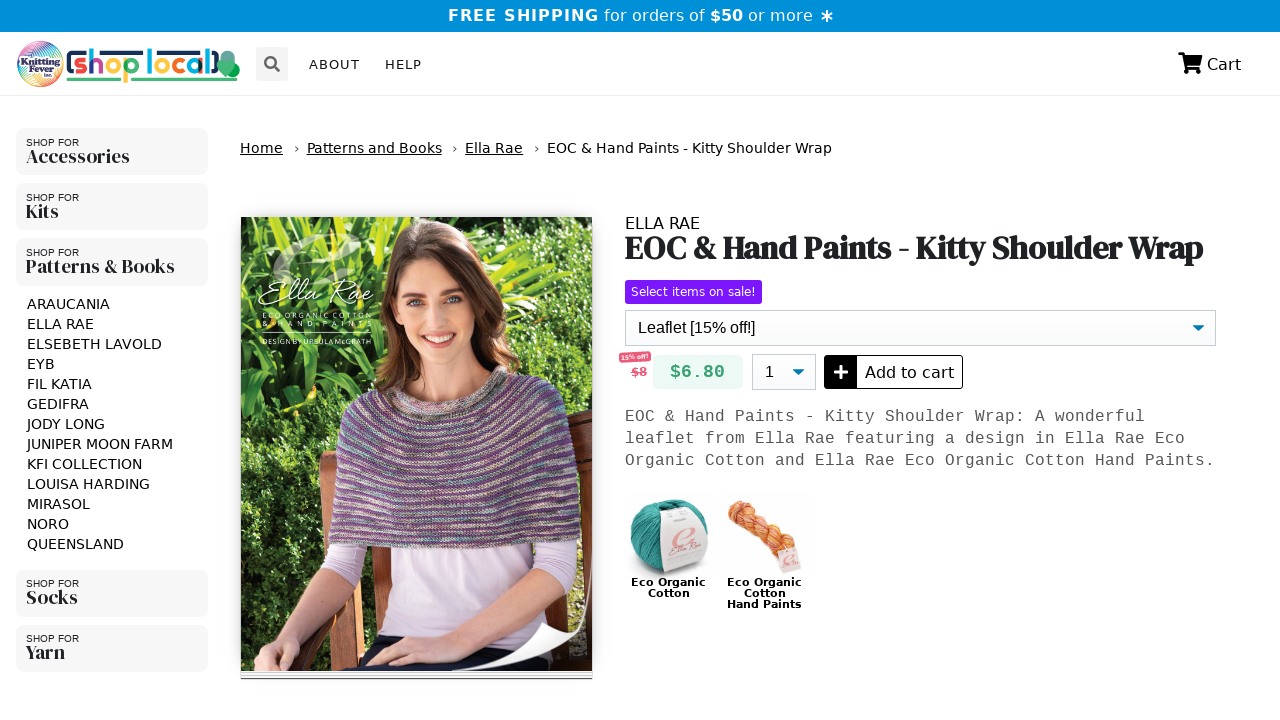

--- FILE ---
content_type: text/html; charset=utf-8
request_url: https://shoplocal.knittingfever.com/products/k-er1185-02
body_size: 13717
content:
<!doctype html>

<!-- //////////////////////// -->








<!-- //////////////////////// -->

<!-- //////////////////////// -->




<!-- //////////////////////// -->

<!-- //////////////////////// -->




<!-- //////////////////////// -->



<html>
    <head>
        <title>
            EOC &amp; Hand Paints - Kitty Shoulder Wrap

        </title>
        <meta charset="utf-8">

        <link rel="shortcut icon" type="image/png" href="//shoplocal.knittingfever.com/cdn/shop/t/5/assets/_img.favicon.png?v=115241555975063852401624320686"/>

        <meta http-equiv="X-UA-Compatible" content="IE=edge,chrome=1">
        <meta name="description" content="EOC &amp;amp; Hand Paints - Kitty Shoulder Wrap: A wonderful leaflet from Ella Rae featuring a design in Ella Rae Eco Organic Cotton and Ella Rae Eco Organic Cotton Hand Paints.">
        <link rel="canonical" href="https://shoplocal.knittingfever.com/products/k-er1185-02">
        <meta name="viewport" content="width=device-width,initial-scale=1,shrink-to-fit=no">

        <script>window.performance && window.performance.mark && window.performance.mark('shopify.content_for_header.start');</script><meta id="shopify-digital-wallet" name="shopify-digital-wallet" content="/52321058987/digital_wallets/dialog">
<meta name="shopify-checkout-api-token" content="5a07db5d3d9144e1f248cf26c30473d4">
<meta id="in-context-paypal-metadata" data-shop-id="52321058987" data-venmo-supported="false" data-environment="production" data-locale="en_US" data-paypal-v4="true" data-currency="USD">
<link rel="alternate" type="application/json+oembed" href="https://shoplocal.knittingfever.com/products/k-er1185-02.oembed">
<script async="async" src="/checkouts/internal/preloads.js?locale=en-US"></script>
<link rel="preconnect" href="https://shop.app" crossorigin="anonymous">
<script async="async" src="https://shop.app/checkouts/internal/preloads.js?locale=en-US&shop_id=52321058987" crossorigin="anonymous"></script>
<script id="apple-pay-shop-capabilities" type="application/json">{"shopId":52321058987,"countryCode":"US","currencyCode":"USD","merchantCapabilities":["supports3DS"],"merchantId":"gid:\/\/shopify\/Shop\/52321058987","merchantName":"Knitting Fever - ShopLocal","requiredBillingContactFields":["postalAddress","email","phone"],"requiredShippingContactFields":["postalAddress","email","phone"],"shippingType":"shipping","supportedNetworks":["visa","masterCard","amex","discover","elo","jcb"],"total":{"type":"pending","label":"Knitting Fever - ShopLocal","amount":"1.00"},"shopifyPaymentsEnabled":true,"supportsSubscriptions":true}</script>
<script id="shopify-features" type="application/json">{"accessToken":"5a07db5d3d9144e1f248cf26c30473d4","betas":["rich-media-storefront-analytics"],"domain":"shoplocal.knittingfever.com","predictiveSearch":true,"shopId":52321058987,"locale":"en"}</script>
<script>var Shopify = Shopify || {};
Shopify.shop = "knitting-fever-shoplocal.myshopify.com";
Shopify.locale = "en";
Shopify.currency = {"active":"USD","rate":"1.0"};
Shopify.country = "US";
Shopify.theme = {"name":"kfi-shoplocal-one","id":120395628715,"schema_name":"Themekit template theme","schema_version":"1.0.0","theme_store_id":null,"role":"main"};
Shopify.theme.handle = "null";
Shopify.theme.style = {"id":null,"handle":null};
Shopify.cdnHost = "shoplocal.knittingfever.com/cdn";
Shopify.routes = Shopify.routes || {};
Shopify.routes.root = "/";</script>
<script type="module">!function(o){(o.Shopify=o.Shopify||{}).modules=!0}(window);</script>
<script>!function(o){function n(){var o=[];function n(){o.push(Array.prototype.slice.apply(arguments))}return n.q=o,n}var t=o.Shopify=o.Shopify||{};t.loadFeatures=n(),t.autoloadFeatures=n()}(window);</script>
<script>
  window.ShopifyPay = window.ShopifyPay || {};
  window.ShopifyPay.apiHost = "shop.app\/pay";
  window.ShopifyPay.redirectState = null;
</script>
<script id="shop-js-analytics" type="application/json">{"pageType":"product"}</script>
<script defer="defer" async type="module" src="//shoplocal.knittingfever.com/cdn/shopifycloud/shop-js/modules/v2/client.init-shop-cart-sync_C5BV16lS.en.esm.js"></script>
<script defer="defer" async type="module" src="//shoplocal.knittingfever.com/cdn/shopifycloud/shop-js/modules/v2/chunk.common_CygWptCX.esm.js"></script>
<script type="module">
  await import("//shoplocal.knittingfever.com/cdn/shopifycloud/shop-js/modules/v2/client.init-shop-cart-sync_C5BV16lS.en.esm.js");
await import("//shoplocal.knittingfever.com/cdn/shopifycloud/shop-js/modules/v2/chunk.common_CygWptCX.esm.js");

  window.Shopify.SignInWithShop?.initShopCartSync?.({"fedCMEnabled":true,"windoidEnabled":true});

</script>
<script>
  window.Shopify = window.Shopify || {};
  if (!window.Shopify.featureAssets) window.Shopify.featureAssets = {};
  window.Shopify.featureAssets['shop-js'] = {"shop-cart-sync":["modules/v2/client.shop-cart-sync_ZFArdW7E.en.esm.js","modules/v2/chunk.common_CygWptCX.esm.js"],"init-fed-cm":["modules/v2/client.init-fed-cm_CmiC4vf6.en.esm.js","modules/v2/chunk.common_CygWptCX.esm.js"],"shop-button":["modules/v2/client.shop-button_tlx5R9nI.en.esm.js","modules/v2/chunk.common_CygWptCX.esm.js"],"shop-cash-offers":["modules/v2/client.shop-cash-offers_DOA2yAJr.en.esm.js","modules/v2/chunk.common_CygWptCX.esm.js","modules/v2/chunk.modal_D71HUcav.esm.js"],"init-windoid":["modules/v2/client.init-windoid_sURxWdc1.en.esm.js","modules/v2/chunk.common_CygWptCX.esm.js"],"shop-toast-manager":["modules/v2/client.shop-toast-manager_ClPi3nE9.en.esm.js","modules/v2/chunk.common_CygWptCX.esm.js"],"init-shop-email-lookup-coordinator":["modules/v2/client.init-shop-email-lookup-coordinator_B8hsDcYM.en.esm.js","modules/v2/chunk.common_CygWptCX.esm.js"],"init-shop-cart-sync":["modules/v2/client.init-shop-cart-sync_C5BV16lS.en.esm.js","modules/v2/chunk.common_CygWptCX.esm.js"],"avatar":["modules/v2/client.avatar_BTnouDA3.en.esm.js"],"pay-button":["modules/v2/client.pay-button_FdsNuTd3.en.esm.js","modules/v2/chunk.common_CygWptCX.esm.js"],"init-customer-accounts":["modules/v2/client.init-customer-accounts_DxDtT_ad.en.esm.js","modules/v2/client.shop-login-button_C5VAVYt1.en.esm.js","modules/v2/chunk.common_CygWptCX.esm.js","modules/v2/chunk.modal_D71HUcav.esm.js"],"init-shop-for-new-customer-accounts":["modules/v2/client.init-shop-for-new-customer-accounts_ChsxoAhi.en.esm.js","modules/v2/client.shop-login-button_C5VAVYt1.en.esm.js","modules/v2/chunk.common_CygWptCX.esm.js","modules/v2/chunk.modal_D71HUcav.esm.js"],"shop-login-button":["modules/v2/client.shop-login-button_C5VAVYt1.en.esm.js","modules/v2/chunk.common_CygWptCX.esm.js","modules/v2/chunk.modal_D71HUcav.esm.js"],"init-customer-accounts-sign-up":["modules/v2/client.init-customer-accounts-sign-up_CPSyQ0Tj.en.esm.js","modules/v2/client.shop-login-button_C5VAVYt1.en.esm.js","modules/v2/chunk.common_CygWptCX.esm.js","modules/v2/chunk.modal_D71HUcav.esm.js"],"shop-follow-button":["modules/v2/client.shop-follow-button_Cva4Ekp9.en.esm.js","modules/v2/chunk.common_CygWptCX.esm.js","modules/v2/chunk.modal_D71HUcav.esm.js"],"checkout-modal":["modules/v2/client.checkout-modal_BPM8l0SH.en.esm.js","modules/v2/chunk.common_CygWptCX.esm.js","modules/v2/chunk.modal_D71HUcav.esm.js"],"lead-capture":["modules/v2/client.lead-capture_Bi8yE_yS.en.esm.js","modules/v2/chunk.common_CygWptCX.esm.js","modules/v2/chunk.modal_D71HUcav.esm.js"],"shop-login":["modules/v2/client.shop-login_D6lNrXab.en.esm.js","modules/v2/chunk.common_CygWptCX.esm.js","modules/v2/chunk.modal_D71HUcav.esm.js"],"payment-terms":["modules/v2/client.payment-terms_CZxnsJam.en.esm.js","modules/v2/chunk.common_CygWptCX.esm.js","modules/v2/chunk.modal_D71HUcav.esm.js"]};
</script>
<script id="__st">var __st={"a":52321058987,"offset":-18000,"reqid":"b33f918d-29aa-4eb2-bc7a-be7f58fb8fe5-1768712532","pageurl":"shoplocal.knittingfever.com\/products\/k-er1185-02","u":"2593be8232d3","p":"product","rtyp":"product","rid":7488725352619};</script>
<script>window.ShopifyPaypalV4VisibilityTracking = true;</script>
<script id="captcha-bootstrap">!function(){'use strict';const t='contact',e='account',n='new_comment',o=[[t,t],['blogs',n],['comments',n],[t,'customer']],c=[[e,'customer_login'],[e,'guest_login'],[e,'recover_customer_password'],[e,'create_customer']],r=t=>t.map((([t,e])=>`form[action*='/${t}']:not([data-nocaptcha='true']) input[name='form_type'][value='${e}']`)).join(','),a=t=>()=>t?[...document.querySelectorAll(t)].map((t=>t.form)):[];function s(){const t=[...o],e=r(t);return a(e)}const i='password',u='form_key',d=['recaptcha-v3-token','g-recaptcha-response','h-captcha-response',i],f=()=>{try{return window.sessionStorage}catch{return}},m='__shopify_v',_=t=>t.elements[u];function p(t,e,n=!1){try{const o=window.sessionStorage,c=JSON.parse(o.getItem(e)),{data:r}=function(t){const{data:e,action:n}=t;return t[m]||n?{data:e,action:n}:{data:t,action:n}}(c);for(const[e,n]of Object.entries(r))t.elements[e]&&(t.elements[e].value=n);n&&o.removeItem(e)}catch(o){console.error('form repopulation failed',{error:o})}}const l='form_type',E='cptcha';function T(t){t.dataset[E]=!0}const w=window,h=w.document,L='Shopify',v='ce_forms',y='captcha';let A=!1;((t,e)=>{const n=(g='f06e6c50-85a8-45c8-87d0-21a2b65856fe',I='https://cdn.shopify.com/shopifycloud/storefront-forms-hcaptcha/ce_storefront_forms_captcha_hcaptcha.v1.5.2.iife.js',D={infoText:'Protected by hCaptcha',privacyText:'Privacy',termsText:'Terms'},(t,e,n)=>{const o=w[L][v],c=o.bindForm;if(c)return c(t,g,e,D).then(n);var r;o.q.push([[t,g,e,D],n]),r=I,A||(h.body.append(Object.assign(h.createElement('script'),{id:'captcha-provider',async:!0,src:r})),A=!0)});var g,I,D;w[L]=w[L]||{},w[L][v]=w[L][v]||{},w[L][v].q=[],w[L][y]=w[L][y]||{},w[L][y].protect=function(t,e){n(t,void 0,e),T(t)},Object.freeze(w[L][y]),function(t,e,n,w,h,L){const[v,y,A,g]=function(t,e,n){const i=e?o:[],u=t?c:[],d=[...i,...u],f=r(d),m=r(i),_=r(d.filter((([t,e])=>n.includes(e))));return[a(f),a(m),a(_),s()]}(w,h,L),I=t=>{const e=t.target;return e instanceof HTMLFormElement?e:e&&e.form},D=t=>v().includes(t);t.addEventListener('submit',(t=>{const e=I(t);if(!e)return;const n=D(e)&&!e.dataset.hcaptchaBound&&!e.dataset.recaptchaBound,o=_(e),c=g().includes(e)&&(!o||!o.value);(n||c)&&t.preventDefault(),c&&!n&&(function(t){try{if(!f())return;!function(t){const e=f();if(!e)return;const n=_(t);if(!n)return;const o=n.value;o&&e.removeItem(o)}(t);const e=Array.from(Array(32),(()=>Math.random().toString(36)[2])).join('');!function(t,e){_(t)||t.append(Object.assign(document.createElement('input'),{type:'hidden',name:u})),t.elements[u].value=e}(t,e),function(t,e){const n=f();if(!n)return;const o=[...t.querySelectorAll(`input[type='${i}']`)].map((({name:t})=>t)),c=[...d,...o],r={};for(const[a,s]of new FormData(t).entries())c.includes(a)||(r[a]=s);n.setItem(e,JSON.stringify({[m]:1,action:t.action,data:r}))}(t,e)}catch(e){console.error('failed to persist form',e)}}(e),e.submit())}));const S=(t,e)=>{t&&!t.dataset[E]&&(n(t,e.some((e=>e===t))),T(t))};for(const o of['focusin','change'])t.addEventListener(o,(t=>{const e=I(t);D(e)&&S(e,y())}));const B=e.get('form_key'),M=e.get(l),P=B&&M;t.addEventListener('DOMContentLoaded',(()=>{const t=y();if(P)for(const e of t)e.elements[l].value===M&&p(e,B);[...new Set([...A(),...v().filter((t=>'true'===t.dataset.shopifyCaptcha))])].forEach((e=>S(e,t)))}))}(h,new URLSearchParams(w.location.search),n,t,e,['guest_login'])})(!0,!0)}();</script>
<script integrity="sha256-4kQ18oKyAcykRKYeNunJcIwy7WH5gtpwJnB7kiuLZ1E=" data-source-attribution="shopify.loadfeatures" defer="defer" src="//shoplocal.knittingfever.com/cdn/shopifycloud/storefront/assets/storefront/load_feature-a0a9edcb.js" crossorigin="anonymous"></script>
<script crossorigin="anonymous" defer="defer" src="//shoplocal.knittingfever.com/cdn/shopifycloud/storefront/assets/shopify_pay/storefront-65b4c6d7.js?v=20250812"></script>
<script data-source-attribution="shopify.dynamic_checkout.dynamic.init">var Shopify=Shopify||{};Shopify.PaymentButton=Shopify.PaymentButton||{isStorefrontPortableWallets:!0,init:function(){window.Shopify.PaymentButton.init=function(){};var t=document.createElement("script");t.src="https://shoplocal.knittingfever.com/cdn/shopifycloud/portable-wallets/latest/portable-wallets.en.js",t.type="module",document.head.appendChild(t)}};
</script>
<script data-source-attribution="shopify.dynamic_checkout.buyer_consent">
  function portableWalletsHideBuyerConsent(e){var t=document.getElementById("shopify-buyer-consent"),n=document.getElementById("shopify-subscription-policy-button");t&&n&&(t.classList.add("hidden"),t.setAttribute("aria-hidden","true"),n.removeEventListener("click",e))}function portableWalletsShowBuyerConsent(e){var t=document.getElementById("shopify-buyer-consent"),n=document.getElementById("shopify-subscription-policy-button");t&&n&&(t.classList.remove("hidden"),t.removeAttribute("aria-hidden"),n.addEventListener("click",e))}window.Shopify?.PaymentButton&&(window.Shopify.PaymentButton.hideBuyerConsent=portableWalletsHideBuyerConsent,window.Shopify.PaymentButton.showBuyerConsent=portableWalletsShowBuyerConsent);
</script>
<script data-source-attribution="shopify.dynamic_checkout.cart.bootstrap">document.addEventListener("DOMContentLoaded",(function(){function t(){return document.querySelector("shopify-accelerated-checkout-cart, shopify-accelerated-checkout")}if(t())Shopify.PaymentButton.init();else{new MutationObserver((function(e,n){t()&&(Shopify.PaymentButton.init(),n.disconnect())})).observe(document.body,{childList:!0,subtree:!0})}}));
</script>
<link id="shopify-accelerated-checkout-styles" rel="stylesheet" media="screen" href="https://shoplocal.knittingfever.com/cdn/shopifycloud/portable-wallets/latest/accelerated-checkout-backwards-compat.css" crossorigin="anonymous">
<style id="shopify-accelerated-checkout-cart">
        #shopify-buyer-consent {
  margin-top: 1em;
  display: inline-block;
  width: 100%;
}

#shopify-buyer-consent.hidden {
  display: none;
}

#shopify-subscription-policy-button {
  background: none;
  border: none;
  padding: 0;
  text-decoration: underline;
  font-size: inherit;
  cursor: pointer;
}

#shopify-subscription-policy-button::before {
  box-shadow: none;
}

      </style>

<script>window.performance && window.performance.mark && window.performance.mark('shopify.content_for_header.end');</script>


        <link rel="preconnect" href="https://fonts.gstatic.com">
        <link href="https://fonts.googleapis.com/css2?family=DM+Serif+Display:ital@0;1&display=swap" rel="stylesheet">

        <link href="//shoplocal.knittingfever.com/cdn/shop/t/5/assets/_css.reset.css?v=164228270666725246621624320692" rel="stylesheet" type="text/css" media="all" />
        <link href="//shoplocal.knittingfever.com/cdn/shop/t/5/assets/_css.base.css?v=24046591068818260841624320697" rel="stylesheet" type="text/css" media="all" />
        <link href="//shoplocal.knittingfever.com/cdn/shop/t/5/assets/_css.merged.css?v=51472902941003034551624320663" rel="stylesheet" type="text/css" media="all" />
        <link href="//shoplocal.knittingfever.com/cdn/shop/t/5/assets/_css.generated.css?v=125413875021435404941624320682" rel="stylesheet" type="text/css" media="all" />
        <link href="//shoplocal.knittingfever.com/cdn/shop/t/5/assets/_css.jquery.modal.min.css?v=48872924042051345371624320674" rel="stylesheet" type="text/css" media="all" />
        <link href="//shoplocal.knittingfever.com/cdn/shop/t/5/assets/_css.selectize.css?v=154040385990042494381624320701" rel="stylesheet" type="text/css" media="all" />
        <link href="//shoplocal.knittingfever.com/cdn/shop/t/5/assets/_css.application.css?v=98245664390939286381749825458" rel="stylesheet" type="text/css" media="all" />

        
            <style>#admin-bar-iframe { display: none!important; }</style>
        

        <script src="https://kit.fontawesome.com/83aca8b965.js" crossorigin="anonymous"></script>


        <script src="//ajax.googleapis.com/ajax/libs/jquery/3.5.1/jquery.min.js" type="text/javascript"></script>
        <script src="//shoplocal.knittingfever.com/cdn/shopifycloud/storefront/assets/themes_support/api.jquery-7ab1a3a4.js" type="text/javascript"></script>

        <script src="//shoplocal.knittingfever.com/cdn/shop/t/5/assets/_js.confetti.js?v=94306554837373188761624320673" type="text/javascript"></script>
        <script src="//shoplocal.knittingfever.com/cdn/shop/t/5/assets/_js.jquery.zoom.min.js?v=127655014540499679121624320663" type="text/javascript"></script>
        <script src="//shoplocal.knittingfever.com/cdn/shop/t/5/assets/_js.jquery.modal.min.js?v=164639321666626864861624320666" type="text/javascript"></script>
        <script src="//shoplocal.knittingfever.com/cdn/shop/t/5/assets/_js.selectize.min.js?v=65081682558386119801624320676" type="text/javascript"></script>
        <script src="//shoplocal.knittingfever.com/cdn/shop/t/5/assets/_js.core.js?v=87373842599917771621624320681" type="text/javascript"></script>
        <script src="//shoplocal.knittingfever.com/cdn/shop/t/5/assets/_js.application.js?v=131899511693587331731761263623" type="text/javascript"></script>




    <meta property="og:image" content="https://cdn.shopify.com/s/files/1/0523/2105/8987/files/img.sl-logo-horizontal.png?height=628&pad_color=fff&v=1618587731&width=1200" />
<meta property="og:image:secure_url" content="https://cdn.shopify.com/s/files/1/0523/2105/8987/files/img.sl-logo-horizontal.png?height=628&pad_color=fff&v=1618587731&width=1200" />
<meta property="og:image:width" content="1200" />
<meta property="og:image:height" content="628" />
<link href="https://monorail-edge.shopifysvc.com" rel="dns-prefetch">
<script>(function(){if ("sendBeacon" in navigator && "performance" in window) {try {var session_token_from_headers = performance.getEntriesByType('navigation')[0].serverTiming.find(x => x.name == '_s').description;} catch {var session_token_from_headers = undefined;}var session_cookie_matches = document.cookie.match(/_shopify_s=([^;]*)/);var session_token_from_cookie = session_cookie_matches && session_cookie_matches.length === 2 ? session_cookie_matches[1] : "";var session_token = session_token_from_headers || session_token_from_cookie || "";function handle_abandonment_event(e) {var entries = performance.getEntries().filter(function(entry) {return /monorail-edge.shopifysvc.com/.test(entry.name);});if (!window.abandonment_tracked && entries.length === 0) {window.abandonment_tracked = true;var currentMs = Date.now();var navigation_start = performance.timing.navigationStart;var payload = {shop_id: 52321058987,url: window.location.href,navigation_start,duration: currentMs - navigation_start,session_token,page_type: "product"};window.navigator.sendBeacon("https://monorail-edge.shopifysvc.com/v1/produce", JSON.stringify({schema_id: "online_store_buyer_site_abandonment/1.1",payload: payload,metadata: {event_created_at_ms: currentMs,event_sent_at_ms: currentMs}}));}}window.addEventListener('pagehide', handle_abandonment_event);}}());</script>
<script id="web-pixels-manager-setup">(function e(e,d,r,n,o){if(void 0===o&&(o={}),!Boolean(null===(a=null===(i=window.Shopify)||void 0===i?void 0:i.analytics)||void 0===a?void 0:a.replayQueue)){var i,a;window.Shopify=window.Shopify||{};var t=window.Shopify;t.analytics=t.analytics||{};var s=t.analytics;s.replayQueue=[],s.publish=function(e,d,r){return s.replayQueue.push([e,d,r]),!0};try{self.performance.mark("wpm:start")}catch(e){}var l=function(){var e={modern:/Edge?\/(1{2}[4-9]|1[2-9]\d|[2-9]\d{2}|\d{4,})\.\d+(\.\d+|)|Firefox\/(1{2}[4-9]|1[2-9]\d|[2-9]\d{2}|\d{4,})\.\d+(\.\d+|)|Chrom(ium|e)\/(9{2}|\d{3,})\.\d+(\.\d+|)|(Maci|X1{2}).+ Version\/(15\.\d+|(1[6-9]|[2-9]\d|\d{3,})\.\d+)([,.]\d+|)( \(\w+\)|)( Mobile\/\w+|) Safari\/|Chrome.+OPR\/(9{2}|\d{3,})\.\d+\.\d+|(CPU[ +]OS|iPhone[ +]OS|CPU[ +]iPhone|CPU IPhone OS|CPU iPad OS)[ +]+(15[._]\d+|(1[6-9]|[2-9]\d|\d{3,})[._]\d+)([._]\d+|)|Android:?[ /-](13[3-9]|1[4-9]\d|[2-9]\d{2}|\d{4,})(\.\d+|)(\.\d+|)|Android.+Firefox\/(13[5-9]|1[4-9]\d|[2-9]\d{2}|\d{4,})\.\d+(\.\d+|)|Android.+Chrom(ium|e)\/(13[3-9]|1[4-9]\d|[2-9]\d{2}|\d{4,})\.\d+(\.\d+|)|SamsungBrowser\/([2-9]\d|\d{3,})\.\d+/,legacy:/Edge?\/(1[6-9]|[2-9]\d|\d{3,})\.\d+(\.\d+|)|Firefox\/(5[4-9]|[6-9]\d|\d{3,})\.\d+(\.\d+|)|Chrom(ium|e)\/(5[1-9]|[6-9]\d|\d{3,})\.\d+(\.\d+|)([\d.]+$|.*Safari\/(?![\d.]+ Edge\/[\d.]+$))|(Maci|X1{2}).+ Version\/(10\.\d+|(1[1-9]|[2-9]\d|\d{3,})\.\d+)([,.]\d+|)( \(\w+\)|)( Mobile\/\w+|) Safari\/|Chrome.+OPR\/(3[89]|[4-9]\d|\d{3,})\.\d+\.\d+|(CPU[ +]OS|iPhone[ +]OS|CPU[ +]iPhone|CPU IPhone OS|CPU iPad OS)[ +]+(10[._]\d+|(1[1-9]|[2-9]\d|\d{3,})[._]\d+)([._]\d+|)|Android:?[ /-](13[3-9]|1[4-9]\d|[2-9]\d{2}|\d{4,})(\.\d+|)(\.\d+|)|Mobile Safari.+OPR\/([89]\d|\d{3,})\.\d+\.\d+|Android.+Firefox\/(13[5-9]|1[4-9]\d|[2-9]\d{2}|\d{4,})\.\d+(\.\d+|)|Android.+Chrom(ium|e)\/(13[3-9]|1[4-9]\d|[2-9]\d{2}|\d{4,})\.\d+(\.\d+|)|Android.+(UC? ?Browser|UCWEB|U3)[ /]?(15\.([5-9]|\d{2,})|(1[6-9]|[2-9]\d|\d{3,})\.\d+)\.\d+|SamsungBrowser\/(5\.\d+|([6-9]|\d{2,})\.\d+)|Android.+MQ{2}Browser\/(14(\.(9|\d{2,})|)|(1[5-9]|[2-9]\d|\d{3,})(\.\d+|))(\.\d+|)|K[Aa][Ii]OS\/(3\.\d+|([4-9]|\d{2,})\.\d+)(\.\d+|)/},d=e.modern,r=e.legacy,n=navigator.userAgent;return n.match(d)?"modern":n.match(r)?"legacy":"unknown"}(),u="modern"===l?"modern":"legacy",c=(null!=n?n:{modern:"",legacy:""})[u],f=function(e){return[e.baseUrl,"/wpm","/b",e.hashVersion,"modern"===e.buildTarget?"m":"l",".js"].join("")}({baseUrl:d,hashVersion:r,buildTarget:u}),m=function(e){var d=e.version,r=e.bundleTarget,n=e.surface,o=e.pageUrl,i=e.monorailEndpoint;return{emit:function(e){var a=e.status,t=e.errorMsg,s=(new Date).getTime(),l=JSON.stringify({metadata:{event_sent_at_ms:s},events:[{schema_id:"web_pixels_manager_load/3.1",payload:{version:d,bundle_target:r,page_url:o,status:a,surface:n,error_msg:t},metadata:{event_created_at_ms:s}}]});if(!i)return console&&console.warn&&console.warn("[Web Pixels Manager] No Monorail endpoint provided, skipping logging."),!1;try{return self.navigator.sendBeacon.bind(self.navigator)(i,l)}catch(e){}var u=new XMLHttpRequest;try{return u.open("POST",i,!0),u.setRequestHeader("Content-Type","text/plain"),u.send(l),!0}catch(e){return console&&console.warn&&console.warn("[Web Pixels Manager] Got an unhandled error while logging to Monorail."),!1}}}}({version:r,bundleTarget:l,surface:e.surface,pageUrl:self.location.href,monorailEndpoint:e.monorailEndpoint});try{o.browserTarget=l,function(e){var d=e.src,r=e.async,n=void 0===r||r,o=e.onload,i=e.onerror,a=e.sri,t=e.scriptDataAttributes,s=void 0===t?{}:t,l=document.createElement("script"),u=document.querySelector("head"),c=document.querySelector("body");if(l.async=n,l.src=d,a&&(l.integrity=a,l.crossOrigin="anonymous"),s)for(var f in s)if(Object.prototype.hasOwnProperty.call(s,f))try{l.dataset[f]=s[f]}catch(e){}if(o&&l.addEventListener("load",o),i&&l.addEventListener("error",i),u)u.appendChild(l);else{if(!c)throw new Error("Did not find a head or body element to append the script");c.appendChild(l)}}({src:f,async:!0,onload:function(){if(!function(){var e,d;return Boolean(null===(d=null===(e=window.Shopify)||void 0===e?void 0:e.analytics)||void 0===d?void 0:d.initialized)}()){var d=window.webPixelsManager.init(e)||void 0;if(d){var r=window.Shopify.analytics;r.replayQueue.forEach((function(e){var r=e[0],n=e[1],o=e[2];d.publishCustomEvent(r,n,o)})),r.replayQueue=[],r.publish=d.publishCustomEvent,r.visitor=d.visitor,r.initialized=!0}}},onerror:function(){return m.emit({status:"failed",errorMsg:"".concat(f," has failed to load")})},sri:function(e){var d=/^sha384-[A-Za-z0-9+/=]+$/;return"string"==typeof e&&d.test(e)}(c)?c:"",scriptDataAttributes:o}),m.emit({status:"loading"})}catch(e){m.emit({status:"failed",errorMsg:(null==e?void 0:e.message)||"Unknown error"})}}})({shopId: 52321058987,storefrontBaseUrl: "https://shoplocal.knittingfever.com",extensionsBaseUrl: "https://extensions.shopifycdn.com/cdn/shopifycloud/web-pixels-manager",monorailEndpoint: "https://monorail-edge.shopifysvc.com/unstable/produce_batch",surface: "storefront-renderer",enabledBetaFlags: ["2dca8a86"],webPixelsConfigList: [{"id":"shopify-app-pixel","configuration":"{}","eventPayloadVersion":"v1","runtimeContext":"STRICT","scriptVersion":"0450","apiClientId":"shopify-pixel","type":"APP","privacyPurposes":["ANALYTICS","MARKETING"]},{"id":"shopify-custom-pixel","eventPayloadVersion":"v1","runtimeContext":"LAX","scriptVersion":"0450","apiClientId":"shopify-pixel","type":"CUSTOM","privacyPurposes":["ANALYTICS","MARKETING"]}],isMerchantRequest: false,initData: {"shop":{"name":"Knitting Fever - ShopLocal","paymentSettings":{"currencyCode":"USD"},"myshopifyDomain":"knitting-fever-shoplocal.myshopify.com","countryCode":"US","storefrontUrl":"https:\/\/shoplocal.knittingfever.com"},"customer":null,"cart":null,"checkout":null,"productVariants":[{"price":{"amount":8.0,"currencyCode":"USD"},"product":{"title":"EOC \u0026 Hand Paints - Kitty Shoulder Wrap","vendor":"Ella Rae","id":"7488725352619","untranslatedTitle":"EOC \u0026 Hand Paints - Kitty Shoulder Wrap","url":"\/products\/k-er1185-02","type":"Patterns and Books"},"id":"42269411836075","image":null,"sku":"K-ER1185-02","title":"Leaflet","untranslatedTitle":"Leaflet"}],"purchasingCompany":null},},"https://shoplocal.knittingfever.com/cdn","fcfee988w5aeb613cpc8e4bc33m6693e112",{"modern":"","legacy":""},{"shopId":"52321058987","storefrontBaseUrl":"https:\/\/shoplocal.knittingfever.com","extensionBaseUrl":"https:\/\/extensions.shopifycdn.com\/cdn\/shopifycloud\/web-pixels-manager","surface":"storefront-renderer","enabledBetaFlags":"[\"2dca8a86\"]","isMerchantRequest":"false","hashVersion":"fcfee988w5aeb613cpc8e4bc33m6693e112","publish":"custom","events":"[[\"page_viewed\",{}],[\"product_viewed\",{\"productVariant\":{\"price\":{\"amount\":8.0,\"currencyCode\":\"USD\"},\"product\":{\"title\":\"EOC \u0026 Hand Paints - Kitty Shoulder Wrap\",\"vendor\":\"Ella Rae\",\"id\":\"7488725352619\",\"untranslatedTitle\":\"EOC \u0026 Hand Paints - Kitty Shoulder Wrap\",\"url\":\"\/products\/k-er1185-02\",\"type\":\"Patterns and Books\"},\"id\":\"42269411836075\",\"image\":null,\"sku\":\"K-ER1185-02\",\"title\":\"Leaflet\",\"untranslatedTitle\":\"Leaflet\"}}]]"});</script><script>
  window.ShopifyAnalytics = window.ShopifyAnalytics || {};
  window.ShopifyAnalytics.meta = window.ShopifyAnalytics.meta || {};
  window.ShopifyAnalytics.meta.currency = 'USD';
  var meta = {"product":{"id":7488725352619,"gid":"gid:\/\/shopify\/Product\/7488725352619","vendor":"Ella Rae","type":"Patterns and Books","handle":"k-er1185-02","variants":[{"id":42269411836075,"price":800,"name":"EOC \u0026 Hand Paints - Kitty Shoulder Wrap - Leaflet","public_title":"Leaflet","sku":"K-ER1185-02"}],"remote":false},"page":{"pageType":"product","resourceType":"product","resourceId":7488725352619,"requestId":"b33f918d-29aa-4eb2-bc7a-be7f58fb8fe5-1768712532"}};
  for (var attr in meta) {
    window.ShopifyAnalytics.meta[attr] = meta[attr];
  }
</script>
<script class="analytics">
  (function () {
    var customDocumentWrite = function(content) {
      var jquery = null;

      if (window.jQuery) {
        jquery = window.jQuery;
      } else if (window.Checkout && window.Checkout.$) {
        jquery = window.Checkout.$;
      }

      if (jquery) {
        jquery('body').append(content);
      }
    };

    var hasLoggedConversion = function(token) {
      if (token) {
        return document.cookie.indexOf('loggedConversion=' + token) !== -1;
      }
      return false;
    }

    var setCookieIfConversion = function(token) {
      if (token) {
        var twoMonthsFromNow = new Date(Date.now());
        twoMonthsFromNow.setMonth(twoMonthsFromNow.getMonth() + 2);

        document.cookie = 'loggedConversion=' + token + '; expires=' + twoMonthsFromNow;
      }
    }

    var trekkie = window.ShopifyAnalytics.lib = window.trekkie = window.trekkie || [];
    if (trekkie.integrations) {
      return;
    }
    trekkie.methods = [
      'identify',
      'page',
      'ready',
      'track',
      'trackForm',
      'trackLink'
    ];
    trekkie.factory = function(method) {
      return function() {
        var args = Array.prototype.slice.call(arguments);
        args.unshift(method);
        trekkie.push(args);
        return trekkie;
      };
    };
    for (var i = 0; i < trekkie.methods.length; i++) {
      var key = trekkie.methods[i];
      trekkie[key] = trekkie.factory(key);
    }
    trekkie.load = function(config) {
      trekkie.config = config || {};
      trekkie.config.initialDocumentCookie = document.cookie;
      var first = document.getElementsByTagName('script')[0];
      var script = document.createElement('script');
      script.type = 'text/javascript';
      script.onerror = function(e) {
        var scriptFallback = document.createElement('script');
        scriptFallback.type = 'text/javascript';
        scriptFallback.onerror = function(error) {
                var Monorail = {
      produce: function produce(monorailDomain, schemaId, payload) {
        var currentMs = new Date().getTime();
        var event = {
          schema_id: schemaId,
          payload: payload,
          metadata: {
            event_created_at_ms: currentMs,
            event_sent_at_ms: currentMs
          }
        };
        return Monorail.sendRequest("https://" + monorailDomain + "/v1/produce", JSON.stringify(event));
      },
      sendRequest: function sendRequest(endpointUrl, payload) {
        // Try the sendBeacon API
        if (window && window.navigator && typeof window.navigator.sendBeacon === 'function' && typeof window.Blob === 'function' && !Monorail.isIos12()) {
          var blobData = new window.Blob([payload], {
            type: 'text/plain'
          });

          if (window.navigator.sendBeacon(endpointUrl, blobData)) {
            return true;
          } // sendBeacon was not successful

        } // XHR beacon

        var xhr = new XMLHttpRequest();

        try {
          xhr.open('POST', endpointUrl);
          xhr.setRequestHeader('Content-Type', 'text/plain');
          xhr.send(payload);
        } catch (e) {
          console.log(e);
        }

        return false;
      },
      isIos12: function isIos12() {
        return window.navigator.userAgent.lastIndexOf('iPhone; CPU iPhone OS 12_') !== -1 || window.navigator.userAgent.lastIndexOf('iPad; CPU OS 12_') !== -1;
      }
    };
    Monorail.produce('monorail-edge.shopifysvc.com',
      'trekkie_storefront_load_errors/1.1',
      {shop_id: 52321058987,
      theme_id: 120395628715,
      app_name: "storefront",
      context_url: window.location.href,
      source_url: "//shoplocal.knittingfever.com/cdn/s/trekkie.storefront.cd680fe47e6c39ca5d5df5f0a32d569bc48c0f27.min.js"});

        };
        scriptFallback.async = true;
        scriptFallback.src = '//shoplocal.knittingfever.com/cdn/s/trekkie.storefront.cd680fe47e6c39ca5d5df5f0a32d569bc48c0f27.min.js';
        first.parentNode.insertBefore(scriptFallback, first);
      };
      script.async = true;
      script.src = '//shoplocal.knittingfever.com/cdn/s/trekkie.storefront.cd680fe47e6c39ca5d5df5f0a32d569bc48c0f27.min.js';
      first.parentNode.insertBefore(script, first);
    };
    trekkie.load(
      {"Trekkie":{"appName":"storefront","development":false,"defaultAttributes":{"shopId":52321058987,"isMerchantRequest":null,"themeId":120395628715,"themeCityHash":"14526297042844595881","contentLanguage":"en","currency":"USD","eventMetadataId":"06dd4265-a18a-4d5f-92d2-66e136a6600e"},"isServerSideCookieWritingEnabled":true,"monorailRegion":"shop_domain","enabledBetaFlags":["65f19447"]},"Session Attribution":{},"S2S":{"facebookCapiEnabled":false,"source":"trekkie-storefront-renderer","apiClientId":580111}}
    );

    var loaded = false;
    trekkie.ready(function() {
      if (loaded) return;
      loaded = true;

      window.ShopifyAnalytics.lib = window.trekkie;

      var originalDocumentWrite = document.write;
      document.write = customDocumentWrite;
      try { window.ShopifyAnalytics.merchantGoogleAnalytics.call(this); } catch(error) {};
      document.write = originalDocumentWrite;

      window.ShopifyAnalytics.lib.page(null,{"pageType":"product","resourceType":"product","resourceId":7488725352619,"requestId":"b33f918d-29aa-4eb2-bc7a-be7f58fb8fe5-1768712532","shopifyEmitted":true});

      var match = window.location.pathname.match(/checkouts\/(.+)\/(thank_you|post_purchase)/)
      var token = match? match[1]: undefined;
      if (!hasLoggedConversion(token)) {
        setCookieIfConversion(token);
        window.ShopifyAnalytics.lib.track("Viewed Product",{"currency":"USD","variantId":42269411836075,"productId":7488725352619,"productGid":"gid:\/\/shopify\/Product\/7488725352619","name":"EOC \u0026 Hand Paints - Kitty Shoulder Wrap - Leaflet","price":"8.00","sku":"K-ER1185-02","brand":"Ella Rae","variant":"Leaflet","category":"Patterns and Books","nonInteraction":true,"remote":false},undefined,undefined,{"shopifyEmitted":true});
      window.ShopifyAnalytics.lib.track("monorail:\/\/trekkie_storefront_viewed_product\/1.1",{"currency":"USD","variantId":42269411836075,"productId":7488725352619,"productGid":"gid:\/\/shopify\/Product\/7488725352619","name":"EOC \u0026 Hand Paints - Kitty Shoulder Wrap - Leaflet","price":"8.00","sku":"K-ER1185-02","brand":"Ella Rae","variant":"Leaflet","category":"Patterns and Books","nonInteraction":true,"remote":false,"referer":"https:\/\/shoplocal.knittingfever.com\/products\/k-er1185-02"});
      }
    });


        var eventsListenerScript = document.createElement('script');
        eventsListenerScript.async = true;
        eventsListenerScript.src = "//shoplocal.knittingfever.com/cdn/shopifycloud/storefront/assets/shop_events_listener-3da45d37.js";
        document.getElementsByTagName('head')[0].appendChild(eventsListenerScript);

})();</script>
<script
  defer
  src="https://shoplocal.knittingfever.com/cdn/shopifycloud/perf-kit/shopify-perf-kit-3.0.4.min.js"
  data-application="storefront-renderer"
  data-shop-id="52321058987"
  data-render-region="gcp-us-central1"
  data-page-type="product"
  data-theme-instance-id="120395628715"
  data-theme-name="Themekit template theme"
  data-theme-version="1.0.0"
  data-monorail-region="shop_domain"
  data-resource-timing-sampling-rate="10"
  data-shs="true"
  data-shs-beacon="true"
  data-shs-export-with-fetch="true"
  data-shs-logs-sample-rate="1"
  data-shs-beacon-endpoint="https://shoplocal.knittingfever.com/api/collect"
></script>
</head>

    <body class="zero-scroll product">




        <script type="application/json" id="cartAttr">
            {
                "currency": {
                    "iso_code": "USD",
                    "symbol": "$",
                    "name": "United States Dollar"
                }
            }
        </script>



        <script>



        </script>

        <div id="bannerBox">


            
            <!--
                <div class="banner-row lys-promo hero">
                    <div>
                        <div class="fsize-3 deco-1 weight100 ">Celebrate LYS DAY with <span class="weight900" style="letter-spacing:1px;">20% OFF</span> - store-wide!</div>
                        <div class="italics pad-tb-3">Discount applied automatically during checkout.</div>
                        <div class="fsize-3 deco-1">Happy Shopping!</div>
                    </div>

                </div>
            -->
            


            
            <a class="banner-row free-ship" href="https://shoplocal.knittingfever.com/pages/help#shipping-free">
                <span><span class="weight900" style="letter-spacing:1px;">FREE SHIPPING</span> for orders of <span class="weight700">$50</span> or more</span>
                <i class="fa fa-asterisk fsize-p75 mar-left-p5"></i>
            </a>
            

            

            







        </div>

        <div id="siteHeader">




            <nav id="mainNav" aria-label="Main Navigation">

                <div id="menuSearch">

                    <div class="fr v-center input-wrap" role="search" aria-label="Product">
                        <label for="searchBox" class="search-icon" title="Product Search"><i class="fa fa-search"></i></label>
                        <input
                            class="ae search-box grow"
                            spellcheck="false"
                            type="text"
                            value=""
                            id="searchBox"

                            aria-label="Product search"
                            aria-autocomplete="list"
                            role="combobox"
                            aria-expanded="false"
                            aria-owns="resultsListBox"
                            aria-expanded="false"
                        />

                    </div>

                    <template id="menuSerachResultItem">
                        <li class="result-item" aria-selected="false" tabindex="0">
                            <a class="whole-item" tabindex="0">
                                <div class="result-img" style="background-image:url(//shoplocal.knittingfever.com/cdn/shop/t/5/assets/_img.noimg-sq.jpg?v=32568069117000556041624320665)">
                                </div>
                                <div class="result-info">
                                    <div class="small-header"></div>
                                    <div class="result-title"></div>
                                    <div class="result-descr"></div>
                                </div>
                            </a>
                        </li>
                    </template>
                    <template id="menuSearchMoreResultsItem">
                        <li class="result-item full-search-item"  tabindex="0">
                            <a class="ae-btn expand search-url base" href="/search?type=product&q=" tabindex="0">
                                See all results for '<span class="qt"></span>'
                            </a>
                        </li>
                    </template>



                    <div class="results-panel init">
                        <div class="load-indicator"><i class="fa fa-circle-notch fa-spin spinner"></i></div>
                        <div class="no-results-msg">No results</div>
                        <ul class="results-list" role="listbox" id="resultsListBox"></ul>
                    </div>

                </div>


                <label class="main-nav-toggle" tabindex="0" for="mainNavToggle"><i class="fa fa-bars"></i></label>
                <input class="main-nav-toggle-cb" id="mainNavToggle" type="checkbox" />
                <ul class="main-nav-list">


                    



                    <li>
                        <a href="/pages/about" class="item-handle" tabindex="0">About</a>
                    </li>


                    <li>
                        <a href="/pages/help" class="item-handle" tabindex="0">Help</a>
                    </li>



                </ul>







                <div class="site-title">
                    <a class="" href="/" style="background-image:url(//shoplocal.knittingfever.com/cdn/shop/t/5/assets/_img.sl-logo-horizontal.svg?v=152265778580925687711624320691)"></a>
                </div>



                <div id="presetShopSupport">
                    
                    <div class="detail">
                        <i class="fa fa-times-circle color-red clear-icon fsize-p75"></i>
                        <span class="prefix">Supporting</span>
                        <span class="shop-name"></span>
                        <div class="shop-city-state"><span class="shop-city"></span><span class="shop-state"></span></div>
                    </div>

                    

                </div>

                <a id="menuCart" class="" href="/cart" title="My cart" aria-label="Review your shopping cart">
                        <div>
                            <i class="cart-icon fa fa-shopping-cart fa-lg"></i>
                            <span class="hm">Cart</span>
                            <span class="item-count mono"></span>
                        </div>

                </a>



            </nav>
        </div>

        <div class="main-dimmer"></div>














        <main role="main" id="mainContent">

            
            <div class="site-title-sm">
                <a class="" href="/" style="background-image:url(//shoplocal.knittingfever.com/cdn/shop/t/5/assets/_img.sl-logo-horizontal.svg?v=152265778580925687711624320691)"></a>
            </div>
            

            

            <aside role="complementary" title="Shopping Navigation" id="sideNavigation">
                <nav id="shoppingNav" aria-label="Shop Navigation">

                    <div class="nav-inner">
                        <h1 aria-label="Browse by product type and brand" title="Browse by product type and brand"></h1>

                        <section class="side-nav-block product-type" data-assumed="patterns-and-books">
                            <div class="section-body">
                                <ul class="link-list">


                                    <template id="sidebarVendorBaseList">
                                        <ul class="item-type-filter-sublist" data-tag_group="bn">

                                            
                                                

                                            <li data-vendor_handle="araucania" class="">
                                                <a href="/collections/patterns-and-books?constraint=bn-__-araucania" aria-label="Browse Patterns and Books from Araucania" title="Browse Patterns and Books from Araucania" class="list-link bn">
                                                    Araucania
                                                    
                                                </a>
                                            </li>
                                            
                                                

                                            <li data-vendor_handle="elizabeth-austen" class="">
                                                <a href="/collections/patterns-and-books?constraint=bn-__-elizabeth-austen" aria-label="Browse Patterns and Books from Elizabeth Austen" title="Browse Patterns and Books from Elizabeth Austen" class="list-link bn">
                                                    Elizabeth Austen
                                                    
                                                </a>
                                            </li>
                                            
                                                

                                            <li data-vendor_handle="ella-rae" class="">
                                                <a href="/collections/patterns-and-books?constraint=bn-__-ella-rae" aria-label="Browse Patterns and Books from Ella Rae" title="Browse Patterns and Books from Ella Rae" class="list-link bn">
                                                    Ella Rae
                                                    
                                                </a>
                                            </li>
                                            
                                                

                                            <li data-vendor_handle="elsebeth-lavold" class="">
                                                <a href="/collections/patterns-and-books?constraint=bn-__-elsebeth-lavold" aria-label="Browse Patterns and Books from Elsebeth Lavold" title="Browse Patterns and Books from Elsebeth Lavold" class="list-link bn">
                                                    Elsebeth Lavold
                                                    
                                                </a>
                                            </li>
                                            
                                                

                                            <li data-vendor_handle="euroyarns-novelty" class="">
                                                <a href="/collections/patterns-and-books?constraint=bn-__-euroyarns-novelty" aria-label="Browse Patterns and Books from EuroYarns (Novelty)" title="Browse Patterns and Books from EuroYarns (Novelty)" class="list-link bn">
                                                    EuroYarns (Novelty)
                                                    
                                                </a>
                                            </li>
                                            
                                                

                                            <li data-vendor_handle="eyb" class="">
                                                <a href="/collections/patterns-and-books?constraint=bn-__-eyb" aria-label="Browse Patterns and Books from EYB" title="Browse Patterns and Books from EYB" class="list-link bn">
                                                    EYB
                                                    
                                                </a>
                                            </li>
                                            
                                                

                                            <li data-vendor_handle="fil-katia" class="">
                                                <a href="/collections/patterns-and-books?constraint=bn-__-fil-katia" aria-label="Browse Patterns and Books from Fil Katia" title="Browse Patterns and Books from Fil Katia" class="list-link bn">
                                                    Fil Katia
                                                    
                                                </a>
                                            </li>
                                            
                                                

                                            <li data-vendor_handle="gedifra" class="">
                                                <a href="/collections/patterns-and-books?constraint=bn-__-gedifra" aria-label="Browse Patterns and Books from Gedifra" title="Browse Patterns and Books from Gedifra" class="list-link bn">
                                                    Gedifra
                                                    
                                                </a>
                                            </li>
                                            
                                                

                                            <li data-vendor_handle="jody-long" class="">
                                                <a href="/collections/patterns-and-books?constraint=bn-__-jody-long" aria-label="Browse Patterns and Books from Jody Long" title="Browse Patterns and Books from Jody Long" class="list-link bn">
                                                    Jody Long
                                                    
                                                </a>
                                            </li>
                                            
                                                

                                            <li data-vendor_handle="juniper-moon-farm" class="">
                                                <a href="/collections/patterns-and-books?constraint=bn-__-juniper-moon-farm" aria-label="Browse Patterns and Books from Juniper Moon Farm" title="Browse Patterns and Books from Juniper Moon Farm" class="list-link bn">
                                                    Juniper Moon Farm
                                                    
                                                </a>
                                            </li>
                                            
                                                

                                            <li data-vendor_handle="kfi-collection" class="">
                                                <a href="/collections/patterns-and-books?constraint=bn-__-kfi-collection" aria-label="Browse Patterns and Books from KFI Collection" title="Browse Patterns and Books from KFI Collection" class="list-link bn">
                                                    KFI Collection
                                                    
                                                </a>
                                            </li>
                                            
                                                

                                            <li data-vendor_handle="kfi-novelty" class="">
                                                <a href="/collections/patterns-and-books?constraint=bn-__-kfi-novelty" aria-label="Browse Patterns and Books from KFI Novelty" title="Browse Patterns and Books from KFI Novelty" class="list-link bn">
                                                    KFI Novelty
                                                    
                                                </a>
                                            </li>
                                            
                                                

                                            <li data-vendor_handle="louisa-harding" class="">
                                                <a href="/collections/patterns-and-books?constraint=bn-__-louisa-harding" aria-label="Browse Patterns and Books from Louisa Harding" title="Browse Patterns and Books from Louisa Harding" class="list-link bn">
                                                    Louisa Harding
                                                    
                                                </a>
                                            </li>
                                            
                                                

                                            <li data-vendor_handle="mirasol" class="">
                                                <a href="/collections/patterns-and-books?constraint=bn-__-mirasol" aria-label="Browse Patterns and Books from Mirasol" title="Browse Patterns and Books from Mirasol" class="list-link bn">
                                                    Mirasol
                                                    
                                                </a>
                                            </li>
                                            
                                                

                                            <li data-vendor_handle="moda-fibre-co" class="">
                                                <a href="/collections/patterns-and-books?constraint=bn-__-moda-fibre-co" aria-label="Browse Patterns and Books from MODA Fibre Co." title="Browse Patterns and Books from MODA Fibre Co." class="list-link bn">
                                                    MODA Fibre Co.
                                                    
                                                </a>
                                            </li>
                                            
                                                

                                            <li data-vendor_handle="noro" class="">
                                                <a href="/collections/patterns-and-books?constraint=bn-__-noro" aria-label="Browse Patterns and Books from Noro" title="Browse Patterns and Books from Noro" class="list-link bn">
                                                    Noro
                                                    
                                                </a>
                                            </li>
                                            
                                                

                                            <li data-vendor_handle="online" class="">
                                                <a href="/collections/patterns-and-books?constraint=bn-__-online" aria-label="Browse Patterns and Books from ONline" title="Browse Patterns and Books from ONline" class="list-link bn">
                                                    ONline
                                                    
                                                </a>
                                            </li>
                                            
                                                

                                            <li data-vendor_handle="queensland" class="">
                                                <a href="/collections/patterns-and-books?constraint=bn-__-queensland" aria-label="Browse Patterns and Books from Queensland" title="Browse Patterns and Books from Queensland" class="list-link bn">
                                                    Queensland
                                                    
                                                </a>
                                            </li>
                                            
                                                

                                            <li data-vendor_handle="various" class="">
                                                <a href="/collections/patterns-and-books?constraint=bn-__-various" aria-label="Browse Patterns and Books from Various" title="Browse Patterns and Books from Various" class="list-link bn">
                                                    Various
                                                    
                                                </a>
                                            </li>
                                            
                                        </ul>
                                    </template>


                                    

                                        
                                        <li class="accessories ">
                                            <a
                                                class="list-link "
                                                href="/collections/accessories"
                                                title="Browse Accessories"
                                                aria-label="Browse Accessories"
                                            >Accessories</a>

                                        </li>

                                    

                                        
                                        <li class="kits ">
                                            <a
                                                class="list-link "
                                                href="/collections/kits"
                                                title="Browse Kits"
                                                aria-label="Browse Kits"
                                            >Kits</a>

                                        </li>

                                    

                                        
                                        <li class="patterns-and-books  current ">
                                            <a
                                                class="list-link "
                                                href="/collections/patterns-and-books"
                                                title="Browse Patterns and Books"
                                                aria-label="Browse Patterns and Books"
                                            >Patterns &amp; Books</a>

                                        </li>

                                    

                                        
                                        <li class="socks ">
                                            <a
                                                class="list-link "
                                                href="/collections/socks"
                                                title="Browse Socks"
                                                aria-label="Browse Socks"
                                            >Socks</a>

                                        </li>

                                    

                                        
                                        <li class="yarn ">
                                            <a
                                                class="list-link "
                                                href="/collections/yarn"
                                                title="Browse Yarn"
                                                aria-label="Browse Yarn"
                                            >Yarn</a>

                                        </li>

                                    
                                </ul>
                            </div>

                        </section>


                    </div>





                    





                </nav>
            </aside>
            


            <section id="shoppingMain">




                
                    <nav class="breadcrumbs" aria-label="breadcrumb">
                        <ul>

                            
                            <li>
                                <a href="/" title="ShopLocal Home" class="bc">Home</a>
                            </li>
                            

                            
                                <li>
                                    <a href="/collections/patterns-and-books" title="Patterns and Books" class="bc">Patterns and Books</a>
                                </li>
                                <li>
                                    <a href="/collections/patterns-and-books?constraint=bn-__-ella-rae" title="Ella Rae Patterns and Books" class="bc">Ella Rae</a>
                                </li>
                                <li class="current" aria-current="page">
                                    <a href="/products/k-er1185-02" title="Ella Rae EOC &amp; Hand Paints - Kitty Shoulder Wrap" class="bc">EOC & Hand Paints - Kitty Shoulder Wrap</a>
                                </li>
                            


                        </ul>
                    </nav>
                

                <div class="product-layout patterns-and-books standard-product">
    <div class="main">
        <div
            class="product-image click-pop variant-showcase leaflet"
            data-pop_src="https://knittingfever.com/app-engine-inc/public-archive/kfi-catalog/publication/cover/raw/K-ER1185-02.jpg
"
            data-img_ph="//shoplocal.knittingfever.com/cdn/shop/t/5/assets/_img.noimg-sq.png?v=23181020880652771181624320691"
        >
        </div>
        <div class="product-details">

            <div class="product-page-top pad-bottom-1">
                <h1>
                    <div class="product-brand"><span class="brand-name" data-brand_name="Ella Rae">Ella Rae</span></div>
                    <div class="product-title weight600 ">EOC & Hand Paints - Kitty Shoulder Wrap</div>
                </h1>
            </div>

            
<div class="item-variant-configurator  has-sale-variants  single-variant  ">


    

        <div class="some-on-sale-indicator">Select items on sale!</div>
    

        <select class="ae item-select" aria-label="Select a product variant" >

            


            

            
<option
                        
                        value="42269411836075"
                        data-pd="$6.80"
                        data-opd="$8"
                        data-spo="0.15"
                        data-mq="10"
                        data-aq="115"
                        data-av="true"
                        data-vt="Leaflet"
                        data-imgs='{"init": "https://knittingfever.com/app-engine-inc/public-archive/kfi-catalog/publication/cover/1200/K-ER1185-02.jpg", "pop": "https://knittingfever.com/app-engine-inc/public-archive/kfi-catalog/publication/cover/raw/K-ER1185-02.jpg"}'
                        data-vd='{"atoms_in_ws_unit":"1","print_format":"Leaflet"}'
                        data-vdscr=""

                        
                    >
                        
Leaflet [15% off!]
                        
                    </option>

            
        </select>

        <div class="variant-descr"></div>


        
            
                <div class="overview-sale-pricing">
                    <div class="pct-off">15% off!</div>
                    <div class="og-price">$8.00</div>
                </div>
            
        

        <div class="sale-pricing">
            <div class="pct-off"></div>
            <div class="og-price"></div>
        </div>

        <div class="price-display price-tag"></div>

        <select aria-label="select a quantity, then use the adjacent button to add that quantity to your cart" class="ae qty-select" >
        </select>

        <button type="button" class="add-btn add-to-cart-btn plain">
            <span class="icon"><i class="fa fa-plus"></i></span>
            <div class="text">Add to cart</div>
        </button>







</div>



            
                <div class="product-descr mono pad-tb-1 lh-1p4 talign-left">EOC &amp; Hand Paints - Kitty Shoulder Wrap: A  wonderful leaflet from Ella Rae featuring a design in Ella Rae Eco Organic Cotton and Ella Rae Eco Organic Cotton Hand Paints.</div>

                
                    
<div class="yarns-mentioned">

    <div class="yarn-grid">
        
        
        <div class="grid-item archival">
            <div class="yarnline" data-arch_url="https://knittingfever.com/yarn/K-EOC" data-pt="Eco Organic Cotton" >
                <div class="yarnline-image">
                    
                        <img src="https://knittingfever.com/app-engine-inc/public-archive/kfi-catalog/yarnline/primary/500/K-EOC.jpg"  />
                    
                </div>
                <div class="yarnline-details">
                    
                        Eco Organic Cotton
                    
                </div>
            </div>
        </div>
        
        
        <div class="grid-item archival">
            <div class="yarnline" data-arch_url="https://knittingfever.com/yarn/K-EOCHP" data-pt="Eco Organic Cotton Hand Paints" >
                <div class="yarnline-image">
                    
                        <img src="https://knittingfever.com/app-engine-inc/public-archive/kfi-catalog/yarnline/primary/500/K-EOCHP.jpg"  />
                    
                </div>
                <div class="yarnline-details">
                    
                        Eco Organic Cotton Hand Paints
                    
                </div>
            </div>
        </div>
        
    </div>
</div>

                

            


            


            

            


            


        </div>

    </div>

    <div class="sub-content">

        



        
            <section class="designs-for-product">

    <div class="section-header">
        <h1 class="section-title">
            <span class="txt">A design preview for <i>'EOC & Hand Paints - Kitty Shoulder Wrap'</i></span>
        </h1>
    </div>

    <div class="design-grid">
    
        

        <div class="grid-item">
            <div class="design">
                <div class="design-image click-pop" data-pop_src="https://knittingfever.com/app-engine-inc/public-archive/kfi-catalog/designs/primary/raw/18522.jpg">
                    <img src="https://knittingfever.com/app-engine-inc/public-archive/kfi-catalog/designs/primary/500/18522.jpg" role="presentation" alt="image preview of design 'Kitty Shoulder Wrap'"  />
                </div>

                <div class="design-details">
                    <div class="design-title">Kitty Shoulder Wrap</div>

                    
                        <ul class="design-materials">
                        
                            

                            <!--
                            
                                <li class="generic-garment-title">This design uses</li>
                            
                            -->
                            
                                
                                    <li class="mat-row">
                                        <span class="amt">2-3 balls</span>
                                        <span class="brand-name" data-brand_name="Ella Rae">Ella Rae</span>
                                        <span class="">
                                            <span class="yln">Eco Organic Cotton</span>
                                            
                                                #<span class="ysn">06</span>
                                            
                                        </span>
                                    </li>
                            
                                
                                    <li class="mat-row">
                                        <span class="amt">2-4 balls</span>
                                        <span class="brand-name" data-brand_name="Ella Rae">Ella Rae</span>
                                        <span class="">
                                            <span class="yln">Eco Organic Cotton Hand Paints</span>
                                            
                                                #<span class="ysn"></span>
                                            
                                        </span>
                                    </li>
                            
                        
                        </ul>
                    

                </div>

            </div>
        </div>

    
    </div>
</section>

        

    </div>

</div>







<aside
    id="relatedProducts"
    class="related-products async-load-products"
    data-tags="[&quot;bn __ Ella Rae&quot;,&quot;dst __ deutsch&quot;,&quot;dst __ dutch&quot;,&quot;dst __ german&quot;,&quot;dst __ nederlands&quot;,&quot;dst __ poncho&quot;,&quot;dst __ shoulder&quot;,&quot;dst __ stripes&quot;,&quot;dst __ wrap&quot;,&quot;ise __ SS 2022&quot;,&quot;it __ Patterns and Books&quot;,&quot;pl __ Eco Organic Cotton&quot;,&quot;pl __ Eco Organic Cotton Hand Paints&quot;,&quot;prf __ Leaflet&quot;]"
    data-item_type="Patterns and Books"
    data-vendor="Ella Rae"
    data-exclude="[&quot;k-er1185-02&quot;]"
    data-limit="12"
>
    <div class="section-header">
        <h1 class="section-title">
            <span class="txt">Other <span class="pl">Eco Organic Cotton</span>, <span class="pl">Eco Organic Cotton Hand Paints</span> Products</span>
        </h1>
    </div>


    <div class="product-grid items-container"></div>
</aside>



<aside
    id="suggestedProducts"
    class="suggested-products async-load-products"
    data-tags="[&quot;bn __ Ella Rae&quot;,&quot;dst __ deutsch&quot;,&quot;dst __ dutch&quot;,&quot;dst __ german&quot;,&quot;dst __ nederlands&quot;,&quot;dst __ poncho&quot;,&quot;dst __ shoulder&quot;,&quot;dst __ stripes&quot;,&quot;dst __ wrap&quot;,&quot;ise __ SS 2022&quot;,&quot;it __ Patterns and Books&quot;,&quot;pl __ Eco Organic Cotton&quot;,&quot;pl __ Eco Organic Cotton Hand Paints&quot;,&quot;prf __ Leaflet&quot;]"
    data-item_type="Patterns and Books"
    data-vendor="Ella Rae"
    data-exclude="[&quot;k-er1185-02&quot;]"
    data-limit="6"
>

<div class="section-header">
    <h1 class="section-title">
        <span class="txt">You might also be interested in</span>
    </h1>
</div>

    <div class="product-grid items-container"></div>
</aside>



            </section>



        </main>



        <div id="siteFooter">

            <nav aria-label="Footer">
                <ul>
                    <li>&copy; 2026 Knitting Fever Inc.</li>
                    <li><a href="/pages/about" title="About">About</a></li>
                    <li><a href="/pages/help" title="Terms of Use">Help</a></li>
                    <li><a href="https://knittingfever.com/legal-policies/terms-of-service" title="Terms of Service" target="_blank">Terms of Use</a></li>
                    <li><a href="https://knittingfever.com/browse-happy" title="Privacy - Browse Happy at Knitting Fever" target="_blank">Privacy</a></li>
                </ul>
            </nav>


        </div>





    </body>
</html>


--- FILE ---
content_type: text/html; charset=utf-8
request_url: https://shoplocal.knittingfever.com/collections/all-products?view=data-html&constraint=it-__-patterns-and-books&page=1
body_size: 2893
content:
{"success": true,"num_fetched": 50,"total_found": 2649, "products":["\"\\u003cdiv class=\\\"grid-item book  on-sale    \\\" data-product_handle=\\\"k-noromag-26\\\"\\u003e    \\u003cdiv class=\\\"preview-img magazine\\\"\\u003e        \\u003ca href=\\\"\\\/products\\\/k-noromag-26\\\"\\u003e            \\u003cimg                src=\\\"https:\\\/\\\/knittingfever.com\\\/app-engine-inc\\\/public-archive\\\/kfi-catalog\\\/publication\\\/cover\\\/800\\\/K-NOROMAG-26.jpg\\\"                title=\\\"Noro Magazine Twenty-sixth Issue\\\"                alt=\\\"\\\"                onerror=\\\"imgErr(this)\\\"                data-img_ph=\\\"\\\/\\\/shoplocal.knittingfever.com\\\/cdn\\\/shop\\\/t\\\/5\\\/assets\\\/_img.noimg-sq.png?v=23181020880652771181624320691\\\"            \\\/\\u003e        \\u003c\\\/a\\u003e    \\u003c\\\/div\\u003e                \\u003cdiv class=\\\"title-row\\\"\\u003e        \\u003cdiv class=\\\"title\\\"\\u003e            \\u003c!--            \\u003cdiv class=\\\"fr nowrap v-bottom expand\\\"\\u003e                \\u003ca class=\\\"brand-name\\\" href=\\\"\\\/collections\\\/all-products?constraint=bn-__-noro\\\"\\u003eNoro\\u003c\\\/a\\u003e                                                            \\u003cdiv class=\\\"sale-pricing\\\"\\u003e                            \\u003cdiv class=\\\"pct-off\\\"\\u003e25% off!\\u003c\\\/div\\u003e                            \\u003cdiv class=\\\"og-price\\\"\\u003e$9.75 ea\\u003c\\\/div\\u003e                        \\u003c\\\/div\\u003e                                                        \\u003cdiv class=\\\"price-tag push-right talign-right\\\"\\u003e                                                    \\u003cdiv class=\\\"price-fig\\\"\\u003e$9.75\\u003c\\\/div\\u003e                                            \\u003c\\\/div\\u003e            \\u003c\\\/div\\u003e        --\\u003e            \\u003ca class=\\\"brand-name\\\" href=\\\"\\\/collections\\\/all-products?constraint=bn-__-noro\\\"\\u003eNoro\\u003c\\\/a\\u003e            \\u003cdiv class=\\\"price-float\\\"\\u003e                                                            \\u003cdiv class=\\\"sale-pricing\\\"\\u003e                            \\u003cdiv class=\\\"pct-off\\\"\\u003e25% off!\\u003c\\\/div\\u003e                            \\u003cdiv class=\\\"og-price\\\"\\u003e$13.00\\u003c\\\/div\\u003e                        \\u003c\\\/div\\u003e                                                    \\u003cdiv class=\\\"price-tag push-right talign-right\\\"\\u003e                                                                        \\u003cdiv class=\\\"price-fig\\\"\\u003e$9.75\\u003c\\\/div\\u003e                                                            \\u003c\\\/div\\u003e            \\u003c\\\/div\\u003e            \\u003ca class=\\\"title-txt\\\" href=\\\"\\\/products\\\/k-noromag-26\\\"\\u003eNoro Magazine Twenty-sixth Issue\\u003c\\\/a\\u003e        \\u003c\\\/div\\u003e    \\u003c\\\/div\\u003e    \\u003cdiv class=\\\"product-overview\\\"\\u003e                    \\u003c\\\/div\\u003e\\u003c\\\/div\\u003e\"","\"\\u003cdiv class=\\\"grid-item book  on-sale    \\\" data-product_handle=\\\"k-noromag-23\\\"\\u003e    \\u003cdiv class=\\\"preview-img magazine\\\"\\u003e        \\u003ca href=\\\"\\\/products\\\/k-noromag-23\\\"\\u003e            \\u003cimg                src=\\\"https:\\\/\\\/knittingfever.com\\\/app-engine-inc\\\/public-archive\\\/kfi-catalog\\\/publication\\\/cover\\\/800\\\/K-NOROMAG-23.jpg\\\"                title=\\\"Noro Magazine Twenty-third Issue\\\"                alt=\\\"\\\"                onerror=\\\"imgErr(this)\\\"                data-img_ph=\\\"\\\/\\\/shoplocal.knittingfever.com\\\/cdn\\\/shop\\\/t\\\/5\\\/assets\\\/_img.noimg-sq.png?v=23181020880652771181624320691\\\"            \\\/\\u003e        \\u003c\\\/a\\u003e    \\u003c\\\/div\\u003e                \\u003cdiv class=\\\"title-row\\\"\\u003e        \\u003cdiv class=\\\"title\\\"\\u003e            \\u003c!--            \\u003cdiv class=\\\"fr nowrap v-bottom expand\\\"\\u003e                \\u003ca class=\\\"brand-name\\\" href=\\\"\\\/collections\\\/all-products?constraint=bn-__-noro\\\"\\u003eNoro\\u003c\\\/a\\u003e                                                            \\u003cdiv class=\\\"sale-pricing\\\"\\u003e                            \\u003cdiv class=\\\"pct-off\\\"\\u003e25% off!\\u003c\\\/div\\u003e                            \\u003cdiv class=\\\"og-price\\\"\\u003e$9.75 ea\\u003c\\\/div\\u003e                        \\u003c\\\/div\\u003e                                                        \\u003cdiv class=\\\"price-tag push-right talign-right\\\"\\u003e                                                    \\u003cdiv class=\\\"price-fig\\\"\\u003e$9.75\\u003c\\\/div\\u003e                                            \\u003c\\\/div\\u003e            \\u003c\\\/div\\u003e        --\\u003e            \\u003ca class=\\\"brand-name\\\" href=\\\"\\\/collections\\\/all-products?constraint=bn-__-noro\\\"\\u003eNoro\\u003c\\\/a\\u003e            \\u003cdiv class=\\\"price-float\\\"\\u003e                                                            \\u003cdiv class=\\\"sale-pricing\\\"\\u003e                            \\u003cdiv class=\\\"pct-off\\\"\\u003e25% off!\\u003c\\\/div\\u003e                            \\u003cdiv class=\\\"og-price\\\"\\u003e$13.00\\u003c\\\/div\\u003e                        \\u003c\\\/div\\u003e                                                    \\u003cdiv class=\\\"price-tag push-right talign-right\\\"\\u003e                                                                        \\u003cdiv class=\\\"price-fig\\\"\\u003e$9.75\\u003c\\\/div\\u003e                                                            \\u003c\\\/div\\u003e            \\u003c\\\/div\\u003e            \\u003ca class=\\\"title-txt\\\" href=\\\"\\\/products\\\/k-noromag-23\\\"\\u003eNoro Magazine Twenty-third Issue\\u003c\\\/a\\u003e        \\u003c\\\/div\\u003e    \\u003c\\\/div\\u003e    \\u003cdiv class=\\\"product-overview\\\"\\u003e                    \\u003c\\\/div\\u003e\\u003c\\\/div\\u003e\"","\"\\u003cdiv class=\\\"grid-item book  on-sale    \\\" data-product_handle=\\\"k-noromag-22\\\"\\u003e    \\u003cdiv class=\\\"preview-img magazine\\\"\\u003e        \\u003ca href=\\\"\\\/products\\\/k-noromag-22\\\"\\u003e            \\u003cimg                src=\\\"https:\\\/\\\/knittingfever.com\\\/app-engine-inc\\\/public-archive\\\/kfi-catalog\\\/publication\\\/cover\\\/800\\\/K-NOROMAG-22.jpg\\\"                title=\\\"Noro Magazine Twenty-second Issue\\\"                alt=\\\"\\\"                onerror=\\\"imgErr(this)\\\"                data-img_ph=\\\"\\\/\\\/shoplocal.knittingfever.com\\\/cdn\\\/shop\\\/t\\\/5\\\/assets\\\/_img.noimg-sq.png?v=23181020880652771181624320691\\\"            \\\/\\u003e        \\u003c\\\/a\\u003e    \\u003c\\\/div\\u003e                \\u003cdiv class=\\\"title-row\\\"\\u003e        \\u003cdiv class=\\\"title\\\"\\u003e            \\u003c!--            \\u003cdiv class=\\\"fr nowrap v-bottom expand\\\"\\u003e                \\u003ca class=\\\"brand-name\\\" href=\\\"\\\/collections\\\/all-products?constraint=bn-__-noro\\\"\\u003eNoro\\u003c\\\/a\\u003e                                                            \\u003cdiv class=\\\"sale-pricing\\\"\\u003e                            \\u003cdiv class=\\\"pct-off\\\"\\u003e25% off!\\u003c\\\/div\\u003e                            \\u003cdiv class=\\\"og-price\\\"\\u003e$9.75 ea\\u003c\\\/div\\u003e                        \\u003c\\\/div\\u003e                                                        \\u003cdiv class=\\\"price-tag push-right talign-right\\\"\\u003e                                                    \\u003cdiv class=\\\"price-fig\\\"\\u003e$9.75\\u003c\\\/div\\u003e                                            \\u003c\\\/div\\u003e            \\u003c\\\/div\\u003e        --\\u003e            \\u003ca class=\\\"brand-name\\\" href=\\\"\\\/collections\\\/all-products?constraint=bn-__-noro\\\"\\u003eNoro\\u003c\\\/a\\u003e            \\u003cdiv class=\\\"price-float\\\"\\u003e                                                            \\u003cdiv class=\\\"sale-pricing\\\"\\u003e                            \\u003cdiv class=\\\"pct-off\\\"\\u003e25% off!\\u003c\\\/div\\u003e                            \\u003cdiv class=\\\"og-price\\\"\\u003e$13.00\\u003c\\\/div\\u003e                        \\u003c\\\/div\\u003e                                                    \\u003cdiv class=\\\"price-tag push-right talign-right\\\"\\u003e                                                                        \\u003cdiv class=\\\"price-fig\\\"\\u003e$9.75\\u003c\\\/div\\u003e                                                            \\u003c\\\/div\\u003e            \\u003c\\\/div\\u003e            \\u003ca class=\\\"title-txt\\\" href=\\\"\\\/products\\\/k-noromag-22\\\"\\u003eNoro Magazine Twenty-second Issue\\u003c\\\/a\\u003e        \\u003c\\\/div\\u003e    \\u003c\\\/div\\u003e    \\u003cdiv class=\\\"product-overview\\\"\\u003e                    \\u003c\\\/div\\u003e\\u003c\\\/div\\u003e\"","\"\\u003cdiv class=\\\"grid-item book  on-sale    \\\" data-product_handle=\\\"k-tnoro-crochet\\\"\\u003e    \\u003cdiv class=\\\"preview-img hardcover\\\"\\u003e        \\u003ca href=\\\"\\\/products\\\/k-tnoro-crochet\\\"\\u003e            \\u003cimg                src=\\\"https:\\\/\\\/knittingfever.com\\\/app-engine-inc\\\/public-archive\\\/kfi-catalog\\\/publication\\\/cover\\\/800\\\/K-TNORO-CROCHET.jpg\\\"                title=\\\"Timeless Noro: Crochet\\\"                alt=\\\"\\\"                onerror=\\\"imgErr(this)\\\"                data-img_ph=\\\"\\\/\\\/shoplocal.knittingfever.com\\\/cdn\\\/shop\\\/t\\\/5\\\/assets\\\/_img.noimg-sq.png?v=23181020880652771181624320691\\\"            \\\/\\u003e        \\u003c\\\/a\\u003e    \\u003c\\\/div\\u003e                \\u003cdiv class=\\\"title-row\\\"\\u003e        \\u003cdiv class=\\\"title\\\"\\u003e            \\u003c!--            \\u003cdiv class=\\\"fr nowrap v-bottom expand\\\"\\u003e                \\u003ca class=\\\"brand-name\\\" href=\\\"\\\/collections\\\/all-products?constraint=bn-__-noro\\\"\\u003eNoro\\u003c\\\/a\\u003e                                                            \\u003cdiv class=\\\"sale-pricing\\\"\\u003e                            \\u003cdiv class=\\\"pct-off\\\"\\u003e25% off!\\u003c\\\/div\\u003e                            \\u003cdiv class=\\\"og-price\\\"\\u003e$15 ea\\u003c\\\/div\\u003e                        \\u003c\\\/div\\u003e                                                        \\u003cdiv class=\\\"price-tag push-right talign-right\\\"\\u003e                                                    \\u003cdiv class=\\\"price-fig\\\"\\u003e$15\\u003c\\\/div\\u003e                                            \\u003c\\\/div\\u003e            \\u003c\\\/div\\u003e        --\\u003e            \\u003ca class=\\\"brand-name\\\" href=\\\"\\\/collections\\\/all-products?constraint=bn-__-noro\\\"\\u003eNoro\\u003c\\\/a\\u003e            \\u003cdiv class=\\\"price-float\\\"\\u003e                                                            \\u003cdiv class=\\\"sale-pricing\\\"\\u003e                            \\u003cdiv class=\\\"pct-off\\\"\\u003e25% off!\\u003c\\\/div\\u003e                            \\u003cdiv class=\\\"og-price\\\"\\u003e$20.00\\u003c\\\/div\\u003e                        \\u003c\\\/div\\u003e                                                    \\u003cdiv class=\\\"price-tag push-right talign-right\\\"\\u003e                                                                        \\u003cdiv class=\\\"price-fig\\\"\\u003e$15\\u003c\\\/div\\u003e                                                            \\u003c\\\/div\\u003e            \\u003c\\\/div\\u003e            \\u003ca class=\\\"title-txt\\\" href=\\\"\\\/products\\\/k-tnoro-crochet\\\"\\u003eTimeless Noro: Crochet\\u003c\\\/a\\u003e        \\u003c\\\/div\\u003e    \\u003c\\\/div\\u003e    \\u003cdiv class=\\\"product-overview\\\"\\u003e                    \\u003c\\\/div\\u003e\\u003c\\\/div\\u003e\"","\"\\u003cdiv class=\\\"grid-item book  on-sale    \\\" data-product_handle=\\\"k-noromag-20\\\"\\u003e    \\u003cdiv class=\\\"preview-img magazine\\\"\\u003e        \\u003ca href=\\\"\\\/products\\\/k-noromag-20\\\"\\u003e            \\u003cimg                src=\\\"https:\\\/\\\/knittingfever.com\\\/app-engine-inc\\\/public-archive\\\/kfi-catalog\\\/publication\\\/cover\\\/800\\\/K-NOROMAG-20.jpg\\\"                title=\\\"Noro Magazine Twentieth Issue\\\"                alt=\\\"\\\"                onerror=\\\"imgErr(this)\\\"                data-img_ph=\\\"\\\/\\\/shoplocal.knittingfever.com\\\/cdn\\\/shop\\\/t\\\/5\\\/assets\\\/_img.noimg-sq.png?v=23181020880652771181624320691\\\"            \\\/\\u003e        \\u003c\\\/a\\u003e    \\u003c\\\/div\\u003e                \\u003cdiv class=\\\"title-row\\\"\\u003e        \\u003cdiv class=\\\"title\\\"\\u003e            \\u003c!--            \\u003cdiv class=\\\"fr nowrap v-bottom expand\\\"\\u003e                \\u003ca class=\\\"brand-name\\\" href=\\\"\\\/collections\\\/all-products?constraint=bn-__-noro\\\"\\u003eNoro\\u003c\\\/a\\u003e                                                            \\u003cdiv class=\\\"sale-pricing\\\"\\u003e                            \\u003cdiv class=\\\"pct-off\\\"\\u003e25% off!\\u003c\\\/div\\u003e                            \\u003cdiv class=\\\"og-price\\\"\\u003e$9.75 ea\\u003c\\\/div\\u003e                        \\u003c\\\/div\\u003e                                                        \\u003cdiv class=\\\"price-tag push-right talign-right\\\"\\u003e                                                    \\u003cdiv class=\\\"price-fig\\\"\\u003e$9.75\\u003c\\\/div\\u003e                                            \\u003c\\\/div\\u003e            \\u003c\\\/div\\u003e        --\\u003e            \\u003ca class=\\\"brand-name\\\" href=\\\"\\\/collections\\\/all-products?constraint=bn-__-noro\\\"\\u003eNoro\\u003c\\\/a\\u003e            \\u003cdiv class=\\\"price-float\\\"\\u003e                                                            \\u003cdiv class=\\\"sale-pricing\\\"\\u003e                            \\u003cdiv class=\\\"pct-off\\\"\\u003e25% off!\\u003c\\\/div\\u003e                            \\u003cdiv class=\\\"og-price\\\"\\u003e$13.00\\u003c\\\/div\\u003e                        \\u003c\\\/div\\u003e                                                    \\u003cdiv class=\\\"price-tag push-right talign-right\\\"\\u003e                                                                        \\u003cdiv class=\\\"price-fig\\\"\\u003e$9.75\\u003c\\\/div\\u003e                                                            \\u003c\\\/div\\u003e            \\u003c\\\/div\\u003e            \\u003ca class=\\\"title-txt\\\" href=\\\"\\\/products\\\/k-noromag-20\\\"\\u003eNoro Magazine Twentieth Issue\\u003c\\\/a\\u003e        \\u003c\\\/div\\u003e    \\u003c\\\/div\\u003e    \\u003cdiv class=\\\"product-overview\\\"\\u003e                    \\u003c\\\/div\\u003e\\u003c\\\/div\\u003e\"","\"\\u003cdiv class=\\\"grid-item book  on-sale    \\\" data-product_handle=\\\"k-noromag-17\\\"\\u003e    \\u003cdiv class=\\\"preview-img magazine\\\"\\u003e        \\u003ca href=\\\"\\\/products\\\/k-noromag-17\\\"\\u003e            \\u003cimg                src=\\\"https:\\\/\\\/knittingfever.com\\\/app-engine-inc\\\/public-archive\\\/kfi-catalog\\\/publication\\\/cover\\\/800\\\/K-NOROMAG-17.jpg\\\"                title=\\\"Noro Magazine Seventeenth Issue\\\"                alt=\\\"\\\"                onerror=\\\"imgErr(this)\\\"                data-img_ph=\\\"\\\/\\\/shoplocal.knittingfever.com\\\/cdn\\\/shop\\\/t\\\/5\\\/assets\\\/_img.noimg-sq.png?v=23181020880652771181624320691\\\"            \\\/\\u003e        \\u003c\\\/a\\u003e    \\u003c\\\/div\\u003e                \\u003cdiv class=\\\"title-row\\\"\\u003e        \\u003cdiv class=\\\"title\\\"\\u003e            \\u003c!--            \\u003cdiv class=\\\"fr nowrap v-bottom expand\\\"\\u003e                \\u003ca class=\\\"brand-name\\\" href=\\\"\\\/collections\\\/all-products?constraint=bn-__-noro\\\"\\u003eNoro\\u003c\\\/a\\u003e                                                            \\u003cdiv class=\\\"sale-pricing\\\"\\u003e                            \\u003cdiv class=\\\"pct-off\\\"\\u003e25% off!\\u003c\\\/div\\u003e                            \\u003cdiv class=\\\"og-price\\\"\\u003e$9.75 ea\\u003c\\\/div\\u003e                        \\u003c\\\/div\\u003e                                                        \\u003cdiv class=\\\"price-tag push-right talign-right\\\"\\u003e                                                    \\u003cdiv class=\\\"price-fig\\\"\\u003e$9.75\\u003c\\\/div\\u003e                                            \\u003c\\\/div\\u003e            \\u003c\\\/div\\u003e        --\\u003e            \\u003ca class=\\\"brand-name\\\" href=\\\"\\\/collections\\\/all-products?constraint=bn-__-noro\\\"\\u003eNoro\\u003c\\\/a\\u003e            \\u003cdiv class=\\\"price-float\\\"\\u003e                                                            \\u003cdiv class=\\\"sale-pricing\\\"\\u003e                            \\u003cdiv class=\\\"pct-off\\\"\\u003e25% off!\\u003c\\\/div\\u003e                            \\u003cdiv class=\\\"og-price\\\"\\u003e$13.00\\u003c\\\/div\\u003e                        \\u003c\\\/div\\u003e                                                    \\u003cdiv class=\\\"price-tag push-right talign-right\\\"\\u003e                                                                        \\u003cdiv class=\\\"price-fig\\\"\\u003e$9.75\\u003c\\\/div\\u003e                                                            \\u003c\\\/div\\u003e            \\u003c\\\/div\\u003e            \\u003ca class=\\\"title-txt\\\" href=\\\"\\\/products\\\/k-noromag-17\\\"\\u003eNoro Magazine Seventeenth Issue\\u003c\\\/a\\u003e        \\u003c\\\/div\\u003e    \\u003c\\\/div\\u003e    \\u003cdiv class=\\\"product-overview\\\"\\u003e                    \\u003c\\\/div\\u003e\\u003c\\\/div\\u003e\"","\"\\u003cdiv class=\\\"grid-item book  on-sale    \\\" data-product_handle=\\\"k-tnoro-blnkt\\\"\\u003e    \\u003cdiv class=\\\"preview-img hardcover\\\"\\u003e        \\u003ca href=\\\"\\\/products\\\/k-tnoro-blnkt\\\"\\u003e            \\u003cimg                src=\\\"https:\\\/\\\/knittingfever.com\\\/app-engine-inc\\\/public-archive\\\/kfi-catalog\\\/publication\\\/cover\\\/800\\\/K-TNORO-BLNKT.jpg\\\"                title=\\\"Timeless Noro: Knit Blankets\\\"                alt=\\\"\\\"                onerror=\\\"imgErr(this)\\\"                data-img_ph=\\\"\\\/\\\/shoplocal.knittingfever.com\\\/cdn\\\/shop\\\/t\\\/5\\\/assets\\\/_img.noimg-sq.png?v=23181020880652771181624320691\\\"            \\\/\\u003e        \\u003c\\\/a\\u003e    \\u003c\\\/div\\u003e                \\u003cdiv class=\\\"title-row\\\"\\u003e        \\u003cdiv class=\\\"title\\\"\\u003e            \\u003c!--            \\u003cdiv class=\\\"fr nowrap v-bottom expand\\\"\\u003e                \\u003ca class=\\\"brand-name\\\" href=\\\"\\\/collections\\\/all-products?constraint=bn-__-noro\\\"\\u003eNoro\\u003c\\\/a\\u003e                                                            \\u003cdiv class=\\\"sale-pricing\\\"\\u003e                            \\u003cdiv class=\\\"pct-off\\\"\\u003e25% off!\\u003c\\\/div\\u003e                            \\u003cdiv class=\\\"og-price\\\"\\u003e$15 ea\\u003c\\\/div\\u003e                        \\u003c\\\/div\\u003e                                                        \\u003cdiv class=\\\"price-tag push-right talign-right\\\"\\u003e                                                    \\u003cdiv class=\\\"price-fig\\\"\\u003e$15\\u003c\\\/div\\u003e                                            \\u003c\\\/div\\u003e            \\u003c\\\/div\\u003e        --\\u003e            \\u003ca class=\\\"brand-name\\\" href=\\\"\\\/collections\\\/all-products?constraint=bn-__-noro\\\"\\u003eNoro\\u003c\\\/a\\u003e            \\u003cdiv class=\\\"price-float\\\"\\u003e                                                            \\u003cdiv class=\\\"sale-pricing\\\"\\u003e                            \\u003cdiv class=\\\"pct-off\\\"\\u003e25% off!\\u003c\\\/div\\u003e                            \\u003cdiv class=\\\"og-price\\\"\\u003e$20.00\\u003c\\\/div\\u003e                        \\u003c\\\/div\\u003e                                                    \\u003cdiv class=\\\"price-tag push-right talign-right\\\"\\u003e                                                                        \\u003cdiv class=\\\"price-fig\\\"\\u003e$15\\u003c\\\/div\\u003e                                                            \\u003c\\\/div\\u003e            \\u003c\\\/div\\u003e            \\u003ca class=\\\"title-txt\\\" href=\\\"\\\/products\\\/k-tnoro-blnkt\\\"\\u003eTimeless Noro: Knit Blankets\\u003c\\\/a\\u003e        \\u003c\\\/div\\u003e    \\u003c\\\/div\\u003e    \\u003cdiv class=\\\"product-overview\\\"\\u003e                    \\u003c\\\/div\\u003e\\u003c\\\/div\\u003e\"","\"\\u003cdiv class=\\\"grid-item book new-product     \\\" data-product_handle=\\\"k-noromag-27\\\"\\u003e    \\u003cdiv class=\\\"preview-img magazine\\\"\\u003e        \\u003ca href=\\\"\\\/products\\\/k-noromag-27\\\"\\u003e            \\u003cimg                src=\\\"https:\\\/\\\/knittingfever.com\\\/app-engine-inc\\\/public-archive\\\/kfi-catalog\\\/publication\\\/cover\\\/800\\\/K-NOROMAG-27.jpg\\\"                title=\\\"Noro Magazine Twenty-seventh Issue\\\"                alt=\\\"\\\"                onerror=\\\"imgErr(this)\\\"                data-img_ph=\\\"\\\/\\\/shoplocal.knittingfever.com\\\/cdn\\\/shop\\\/t\\\/5\\\/assets\\\/_img.noimg-sq.png?v=23181020880652771181624320691\\\"            \\\/\\u003e        \\u003c\\\/a\\u003e    \\u003c\\\/div\\u003e                \\u003cdiv class=\\\"title-row\\\"\\u003e        \\u003cdiv class=\\\"title\\\"\\u003e            \\u003c!--            \\u003cdiv class=\\\"fr nowrap v-bottom expand\\\"\\u003e                \\u003ca class=\\\"brand-name\\\" href=\\\"\\\/collections\\\/all-products?constraint=bn-__-noro\\\"\\u003eNoro\\u003c\\\/a\\u003e                                    \\u003cdiv class=\\\"price-tag push-right talign-right\\\"\\u003e                                                    \\u003cdiv class=\\\"price-fig\\\"\\u003e$13\\u003c\\\/div\\u003e                                            \\u003c\\\/div\\u003e            \\u003c\\\/div\\u003e        --\\u003e            \\u003ca class=\\\"brand-name\\\" href=\\\"\\\/collections\\\/all-products?constraint=bn-__-noro\\\"\\u003eNoro\\u003c\\\/a\\u003e            \\u003cdiv class=\\\"price-float\\\"\\u003e                                \\u003cdiv class=\\\"price-tag push-right talign-right\\\"\\u003e                                                                        \\u003cdiv class=\\\"price-fig\\\"\\u003e$13\\u003c\\\/div\\u003e                                                            \\u003c\\\/div\\u003e            \\u003c\\\/div\\u003e            \\u003ca class=\\\"title-txt\\\" href=\\\"\\\/products\\\/k-noromag-27\\\"\\u003eNoro Magazine Twenty-seventh Issue\\u003c\\\/a\\u003e        \\u003c\\\/div\\u003e    \\u003c\\\/div\\u003e    \\u003cdiv class=\\\"product-overview\\\"\\u003e                    \\u003c\\\/div\\u003e\\u003c\\\/div\\u003e\"","\"\\u003cdiv class=\\\"grid-item book  on-sale    \\\" data-product_handle=\\\"k-noromag-7\\\"\\u003e    \\u003cdiv class=\\\"preview-img magazine\\\"\\u003e        \\u003ca href=\\\"\\\/products\\\/k-noromag-7\\\"\\u003e            \\u003cimg                src=\\\"https:\\\/\\\/knittingfever.com\\\/app-engine-inc\\\/public-archive\\\/kfi-catalog\\\/publication\\\/cover\\\/800\\\/K-NOROMAG-7.jpg\\\"                title=\\\"Noro Magazine Seventh Issue\\\"                alt=\\\"\\\"                onerror=\\\"imgErr(this)\\\"                data-img_ph=\\\"\\\/\\\/shoplocal.knittingfever.com\\\/cdn\\\/shop\\\/t\\\/5\\\/assets\\\/_img.noimg-sq.png?v=23181020880652771181624320691\\\"            \\\/\\u003e        \\u003c\\\/a\\u003e    \\u003c\\\/div\\u003e                \\u003cdiv class=\\\"title-row\\\"\\u003e        \\u003cdiv class=\\\"title\\\"\\u003e            \\u003c!--            \\u003cdiv class=\\\"fr nowrap v-bottom expand\\\"\\u003e                \\u003ca class=\\\"brand-name\\\" href=\\\"\\\/collections\\\/all-products?constraint=bn-__-noro\\\"\\u003eNoro\\u003c\\\/a\\u003e                                                            \\u003cdiv class=\\\"sale-pricing\\\"\\u003e                            \\u003cdiv class=\\\"pct-off\\\"\\u003e25% off!\\u003c\\\/div\\u003e                            \\u003cdiv class=\\\"og-price\\\"\\u003e$9.75 ea\\u003c\\\/div\\u003e                        \\u003c\\\/div\\u003e                                                        \\u003cdiv class=\\\"price-tag push-right talign-right\\\"\\u003e                                                    \\u003cdiv class=\\\"price-fig\\\"\\u003e$9.75\\u003c\\\/div\\u003e                                            \\u003c\\\/div\\u003e            \\u003c\\\/div\\u003e        --\\u003e            \\u003ca class=\\\"brand-name\\\" href=\\\"\\\/collections\\\/all-products?constraint=bn-__-noro\\\"\\u003eNoro\\u003c\\\/a\\u003e            \\u003cdiv class=\\\"price-float\\\"\\u003e                                                            \\u003cdiv class=\\\"sale-pricing\\\"\\u003e                            \\u003cdiv class=\\\"pct-off\\\"\\u003e25% off!\\u003c\\\/div\\u003e                            \\u003cdiv class=\\\"og-price\\\"\\u003e$13.00\\u003c\\\/div\\u003e                        \\u003c\\\/div\\u003e                                                    \\u003cdiv class=\\\"price-tag push-right talign-right\\\"\\u003e                                                                        \\u003cdiv class=\\\"price-fig\\\"\\u003e$9.75\\u003c\\\/div\\u003e                                                            \\u003c\\\/div\\u003e            \\u003c\\\/div\\u003e            \\u003ca class=\\\"title-txt\\\" href=\\\"\\\/products\\\/k-noromag-7\\\"\\u003eNoro Magazine Seventh Issue\\u003c\\\/a\\u003e        \\u003c\\\/div\\u003e    \\u003c\\\/div\\u003e    \\u003cdiv class=\\\"product-overview\\\"\\u003e                    \\u003c\\\/div\\u003e\\u003c\\\/div\\u003e\"","\"\\u003cdiv class=\\\"grid-item book  on-sale    \\\" data-product_handle=\\\"k-tnoro-shawl\\\"\\u003e    \\u003cdiv class=\\\"preview-img hardcover\\\"\\u003e        \\u003ca href=\\\"\\\/products\\\/k-tnoro-shawl\\\"\\u003e            \\u003cimg                src=\\\"https:\\\/\\\/knittingfever.com\\\/app-engine-inc\\\/public-archive\\\/kfi-catalog\\\/publication\\\/cover\\\/800\\\/K-TNORO-SHAWL.jpg\\\"                title=\\\"Timeless Noro: Knit Shawls\\\"                alt=\\\"\\\"                onerror=\\\"imgErr(this)\\\"                data-img_ph=\\\"\\\/\\\/shoplocal.knittingfever.com\\\/cdn\\\/shop\\\/t\\\/5\\\/assets\\\/_img.noimg-sq.png?v=23181020880652771181624320691\\\"            \\\/\\u003e        \\u003c\\\/a\\u003e    \\u003c\\\/div\\u003e                \\u003cdiv class=\\\"title-row\\\"\\u003e        \\u003cdiv class=\\\"title\\\"\\u003e            \\u003c!--            \\u003cdiv class=\\\"fr nowrap v-bottom expand\\\"\\u003e                \\u003ca class=\\\"brand-name\\\" href=\\\"\\\/collections\\\/all-products?constraint=bn-__-noro\\\"\\u003eNoro\\u003c\\\/a\\u003e                                                            \\u003cdiv class=\\\"sale-pricing\\\"\\u003e                            \\u003cdiv class=\\\"pct-off\\\"\\u003e25% off!\\u003c\\\/div\\u003e                            \\u003cdiv class=\\\"og-price\\\"\\u003e$15 ea\\u003c\\\/div\\u003e                        \\u003c\\\/div\\u003e                                                        \\u003cdiv class=\\\"price-tag push-right talign-right\\\"\\u003e                                                    \\u003cdiv class=\\\"price-fig\\\"\\u003e$15\\u003c\\\/div\\u003e                                            \\u003c\\\/div\\u003e            \\u003c\\\/div\\u003e        --\\u003e            \\u003ca class=\\\"brand-name\\\" href=\\\"\\\/collections\\\/all-products?constraint=bn-__-noro\\\"\\u003eNoro\\u003c\\\/a\\u003e            \\u003cdiv class=\\\"price-float\\\"\\u003e                                                            \\u003cdiv class=\\\"sale-pricing\\\"\\u003e                            \\u003cdiv class=\\\"pct-off\\\"\\u003e25% off!\\u003c\\\/div\\u003e                            \\u003cdiv class=\\\"og-price\\\"\\u003e$20.00\\u003c\\\/div\\u003e                        \\u003c\\\/div\\u003e                                                    \\u003cdiv class=\\\"price-tag push-right talign-right\\\"\\u003e                                                                        \\u003cdiv class=\\\"price-fig\\\"\\u003e$15\\u003c\\\/div\\u003e                                                            \\u003c\\\/div\\u003e            \\u003c\\\/div\\u003e            \\u003ca class=\\\"title-txt\\\" href=\\\"\\\/products\\\/k-tnoro-shawl\\\"\\u003eTimeless Noro: Knit Shawls\\u003c\\\/a\\u003e        \\u003c\\\/div\\u003e    \\u003c\\\/div\\u003e    \\u003cdiv class=\\\"product-overview\\\"\\u003e                    \\u003c\\\/div\\u003e\\u003c\\\/div\\u003e\"","\"\\u003cdiv class=\\\"grid-item book  on-sale    \\\" data-product_handle=\\\"k-noromag-16\\\"\\u003e    \\u003cdiv class=\\\"preview-img magazine\\\"\\u003e        \\u003ca href=\\\"\\\/products\\\/k-noromag-16\\\"\\u003e            \\u003cimg                src=\\\"https:\\\/\\\/knittingfever.com\\\/app-engine-inc\\\/public-archive\\\/kfi-catalog\\\/publication\\\/cover\\\/800\\\/K-NOROMAG-16.jpg\\\"                title=\\\"Noro Magazine Sixteenth Issue\\\"                alt=\\\"\\\"                onerror=\\\"imgErr(this)\\\"                data-img_ph=\\\"\\\/\\\/shoplocal.knittingfever.com\\\/cdn\\\/shop\\\/t\\\/5\\\/assets\\\/_img.noimg-sq.png?v=23181020880652771181624320691\\\"            \\\/\\u003e        \\u003c\\\/a\\u003e    \\u003c\\\/div\\u003e                \\u003cdiv class=\\\"title-row\\\"\\u003e        \\u003cdiv class=\\\"title\\\"\\u003e            \\u003c!--            \\u003cdiv class=\\\"fr nowrap v-bottom expand\\\"\\u003e                \\u003ca class=\\\"brand-name\\\" href=\\\"\\\/collections\\\/all-products?constraint=bn-__-noro\\\"\\u003eNoro\\u003c\\\/a\\u003e                                                            \\u003cdiv class=\\\"sale-pricing\\\"\\u003e                            \\u003cdiv class=\\\"pct-off\\\"\\u003e25% off!\\u003c\\\/div\\u003e                            \\u003cdiv class=\\\"og-price\\\"\\u003e$9.75 ea\\u003c\\\/div\\u003e                        \\u003c\\\/div\\u003e                                                        \\u003cdiv class=\\\"price-tag push-right talign-right\\\"\\u003e                                                    \\u003cdiv class=\\\"price-fig\\\"\\u003e$9.75\\u003c\\\/div\\u003e                                            \\u003c\\\/div\\u003e            \\u003c\\\/div\\u003e        --\\u003e            \\u003ca class=\\\"brand-name\\\" href=\\\"\\\/collections\\\/all-products?constraint=bn-__-noro\\\"\\u003eNoro\\u003c\\\/a\\u003e            \\u003cdiv class=\\\"price-float\\\"\\u003e                                                            \\u003cdiv class=\\\"sale-pricing\\\"\\u003e                            \\u003cdiv class=\\\"pct-off\\\"\\u003e25% off!\\u003c\\\/div\\u003e                            \\u003cdiv class=\\\"og-price\\\"\\u003e$13.00\\u003c\\\/div\\u003e                        \\u003c\\\/div\\u003e                                                    \\u003cdiv class=\\\"price-tag push-right talign-right\\\"\\u003e                                                                        \\u003cdiv class=\\\"price-fig\\\"\\u003e$9.75\\u003c\\\/div\\u003e                                                            \\u003c\\\/div\\u003e            \\u003c\\\/div\\u003e            \\u003ca class=\\\"title-txt\\\" href=\\\"\\\/products\\\/k-noromag-16\\\"\\u003eNoro Magazine Sixteenth Issue\\u003c\\\/a\\u003e        \\u003c\\\/div\\u003e    \\u003c\\\/div\\u003e    \\u003cdiv class=\\\"product-overview\\\"\\u003e                    \\u003c\\\/div\\u003e\\u003c\\\/div\\u003e\"","\"\\u003cdiv class=\\\"grid-item book  on-sale    \\\" data-product_handle=\\\"k-noromag-18\\\"\\u003e    \\u003cdiv class=\\\"preview-img magazine\\\"\\u003e        \\u003ca href=\\\"\\\/products\\\/k-noromag-18\\\"\\u003e            \\u003cimg                src=\\\"https:\\\/\\\/knittingfever.com\\\/app-engine-inc\\\/public-archive\\\/kfi-catalog\\\/publication\\\/cover\\\/800\\\/K-NOROMAG-18.jpg\\\"                title=\\\"Noro Magazine Eighteenth Issue\\\"                alt=\\\"\\\"                onerror=\\\"imgErr(this)\\\"                data-img_ph=\\\"\\\/\\\/shoplocal.knittingfever.com\\\/cdn\\\/shop\\\/t\\\/5\\\/assets\\\/_img.noimg-sq.png?v=23181020880652771181624320691\\\"            \\\/\\u003e        \\u003c\\\/a\\u003e    \\u003c\\\/div\\u003e                \\u003cdiv class=\\\"title-row\\\"\\u003e        \\u003cdiv class=\\\"title\\\"\\u003e            \\u003c!--            \\u003cdiv class=\\\"fr nowrap v-bottom expand\\\"\\u003e                \\u003ca class=\\\"brand-name\\\" href=\\\"\\\/collections\\\/all-products?constraint=bn-__-noro\\\"\\u003eNoro\\u003c\\\/a\\u003e                                                            \\u003cdiv class=\\\"sale-pricing\\\"\\u003e                            \\u003cdiv class=\\\"pct-off\\\"\\u003e25% off!\\u003c\\\/div\\u003e                            \\u003cdiv class=\\\"og-price\\\"\\u003e$9.75 ea\\u003c\\\/div\\u003e                        \\u003c\\\/div\\u003e                                                        \\u003cdiv class=\\\"price-tag push-right talign-right\\\"\\u003e                                                    \\u003cdiv class=\\\"price-fig\\\"\\u003e$9.75\\u003c\\\/div\\u003e                                            \\u003c\\\/div\\u003e            \\u003c\\\/div\\u003e        --\\u003e            \\u003ca class=\\\"brand-name\\\" href=\\\"\\\/collections\\\/all-products?constraint=bn-__-noro\\\"\\u003eNoro\\u003c\\\/a\\u003e            \\u003cdiv class=\\\"price-float\\\"\\u003e                                                            \\u003cdiv class=\\\"sale-pricing\\\"\\u003e                            \\u003cdiv class=\\\"pct-off\\\"\\u003e25% off!\\u003c\\\/div\\u003e                            \\u003cdiv class=\\\"og-price\\\"\\u003e$13.00\\u003c\\\/div\\u003e                        \\u003c\\\/div\\u003e                                                    \\u003cdiv class=\\\"price-tag push-right talign-right\\\"\\u003e                                                                        \\u003cdiv class=\\\"price-fig\\\"\\u003e$9.75\\u003c\\\/div\\u003e                                                            \\u003c\\\/div\\u003e            \\u003c\\\/div\\u003e            \\u003ca class=\\\"title-txt\\\" href=\\\"\\\/products\\\/k-noromag-18\\\"\\u003eNoro Magazine Eighteenth Issue\\u003c\\\/a\\u003e        \\u003c\\\/div\\u003e    \\u003c\\\/div\\u003e    \\u003cdiv class=\\\"product-overview\\\"\\u003e                    \\u003c\\\/div\\u003e\\u003c\\\/div\\u003e\"","\"\\u003cdiv class=\\\"grid-item book  on-sale    \\\" data-product_handle=\\\"k-noromag-15\\\"\\u003e    \\u003cdiv class=\\\"preview-img magazine\\\"\\u003e        \\u003ca href=\\\"\\\/products\\\/k-noromag-15\\\"\\u003e            \\u003cimg                src=\\\"https:\\\/\\\/knittingfever.com\\\/app-engine-inc\\\/public-archive\\\/kfi-catalog\\\/publication\\\/cover\\\/800\\\/K-NOROMAG-15.jpg\\\"                title=\\\"Noro Magazine Fifteenth Issue\\\"                alt=\\\"\\\"                onerror=\\\"imgErr(this)\\\"                data-img_ph=\\\"\\\/\\\/shoplocal.knittingfever.com\\\/cdn\\\/shop\\\/t\\\/5\\\/assets\\\/_img.noimg-sq.png?v=23181020880652771181624320691\\\"            \\\/\\u003e        \\u003c\\\/a\\u003e    \\u003c\\\/div\\u003e                \\u003cdiv class=\\\"title-row\\\"\\u003e        \\u003cdiv class=\\\"title\\\"\\u003e            \\u003c!--            \\u003cdiv class=\\\"fr nowrap v-bottom expand\\\"\\u003e                \\u003ca class=\\\"brand-name\\\" href=\\\"\\\/collections\\\/all-products?constraint=bn-__-noro\\\"\\u003eNoro\\u003c\\\/a\\u003e                                                            \\u003cdiv class=\\\"sale-pricing\\\"\\u003e                            \\u003cdiv class=\\\"pct-off\\\"\\u003e25% off!\\u003c\\\/div\\u003e                            \\u003cdiv class=\\\"og-price\\\"\\u003e$9.75 ea\\u003c\\\/div\\u003e                        \\u003c\\\/div\\u003e                                                        \\u003cdiv class=\\\"price-tag push-right talign-right\\\"\\u003e                                                    \\u003cdiv class=\\\"price-fig\\\"\\u003e$9.75\\u003c\\\/div\\u003e                                            \\u003c\\\/div\\u003e            \\u003c\\\/div\\u003e        --\\u003e            \\u003ca class=\\\"brand-name\\\" href=\\\"\\\/collections\\\/all-products?constraint=bn-__-noro\\\"\\u003eNoro\\u003c\\\/a\\u003e            \\u003cdiv class=\\\"price-float\\\"\\u003e                                                            \\u003cdiv class=\\\"sale-pricing\\\"\\u003e                            \\u003cdiv class=\\\"pct-off\\\"\\u003e25% off!\\u003c\\\/div\\u003e                            \\u003cdiv class=\\\"og-price\\\"\\u003e$13.00\\u003c\\\/div\\u003e                        \\u003c\\\/div\\u003e                                                    \\u003cdiv class=\\\"price-tag push-right talign-right\\\"\\u003e                                                                        \\u003cdiv class=\\\"price-fig\\\"\\u003e$9.75\\u003c\\\/div\\u003e                                                            \\u003c\\\/div\\u003e            \\u003c\\\/div\\u003e            \\u003ca class=\\\"title-txt\\\" href=\\\"\\\/products\\\/k-noromag-15\\\"\\u003eNoro Magazine Fifteenth Issue\\u003c\\\/a\\u003e        \\u003c\\\/div\\u003e    \\u003c\\\/div\\u003e    \\u003cdiv class=\\\"product-overview\\\"\\u003e                    \\u003c\\\/div\\u003e\\u003c\\\/div\\u003e\"","\"\\u003cdiv class=\\\"grid-item book  on-sale    \\\" data-product_handle=\\\"k-noro-30\\\"\\u003e    \\u003cdiv class=\\\"preview-img book\\\"\\u003e        \\u003ca href=\\\"\\\/products\\\/k-noro-30\\\"\\u003e            \\u003cimg                src=\\\"https:\\\/\\\/knittingfever.com\\\/app-engine-inc\\\/public-archive\\\/kfi-catalog\\\/publication\\\/cover\\\/800\\\/K-NORO-30.jpg\\\"                title=\\\"World Of Nature #30\\\"                alt=\\\"\\\"                onerror=\\\"imgErr(this)\\\"                data-img_ph=\\\"\\\/\\\/shoplocal.knittingfever.com\\\/cdn\\\/shop\\\/t\\\/5\\\/assets\\\/_img.noimg-sq.png?v=23181020880652771181624320691\\\"            \\\/\\u003e        \\u003c\\\/a\\u003e    \\u003c\\\/div\\u003e                \\u003cdiv class=\\\"title-row\\\"\\u003e        \\u003cdiv class=\\\"title\\\"\\u003e            \\u003c!--            \\u003cdiv class=\\\"fr nowrap v-bottom expand\\\"\\u003e                \\u003ca class=\\\"brand-name\\\" href=\\\"\\\/collections\\\/all-products?constraint=bn-__-noro\\\"\\u003eNoro\\u003c\\\/a\\u003e                                                            \\u003cdiv class=\\\"sale-pricing\\\"\\u003e                            \\u003cdiv class=\\\"pct-off\\\"\\u003e25% off!\\u003c\\\/div\\u003e                            \\u003cdiv class=\\\"og-price\\\"\\u003e$7.50 ea\\u003c\\\/div\\u003e                        \\u003c\\\/div\\u003e                                                        \\u003cdiv class=\\\"price-tag push-right talign-right\\\"\\u003e                                                    \\u003cdiv class=\\\"price-fig\\\"\\u003e$7.50\\u003c\\\/div\\u003e                                            \\u003c\\\/div\\u003e            \\u003c\\\/div\\u003e        --\\u003e            \\u003ca class=\\\"brand-name\\\" href=\\\"\\\/collections\\\/all-products?constraint=bn-__-noro\\\"\\u003eNoro\\u003c\\\/a\\u003e            \\u003cdiv class=\\\"price-float\\\"\\u003e                                                            \\u003cdiv class=\\\"sale-pricing\\\"\\u003e                            \\u003cdiv class=\\\"pct-off\\\"\\u003e25% off!\\u003c\\\/div\\u003e                            \\u003cdiv class=\\\"og-price\\\"\\u003e$10.00\\u003c\\\/div\\u003e                        \\u003c\\\/div\\u003e                                                    \\u003cdiv class=\\\"price-tag push-right talign-right\\\"\\u003e                                                                        \\u003cdiv class=\\\"price-fig\\\"\\u003e$7.50\\u003c\\\/div\\u003e                                                            \\u003c\\\/div\\u003e            \\u003c\\\/div\\u003e            \\u003ca class=\\\"title-txt\\\" href=\\\"\\\/products\\\/k-noro-30\\\"\\u003eWorld Of Nature #30\\u003c\\\/a\\u003e        \\u003c\\\/div\\u003e    \\u003c\\\/div\\u003e    \\u003cdiv class=\\\"product-overview\\\"\\u003e                    \\u003c\\\/div\\u003e\\u003c\\\/div\\u003e\"","\"\\u003cdiv class=\\\"grid-item book  on-sale    \\\" data-product_handle=\\\"k-noromag-9\\\"\\u003e    \\u003cdiv class=\\\"preview-img magazine\\\"\\u003e        \\u003ca href=\\\"\\\/products\\\/k-noromag-9\\\"\\u003e            \\u003cimg                src=\\\"https:\\\/\\\/knittingfever.com\\\/app-engine-inc\\\/public-archive\\\/kfi-catalog\\\/publication\\\/cover\\\/800\\\/K-NOROMAG-9.jpg\\\"                title=\\\"Noro Magazine Ninth Issue\\\"                alt=\\\"\\\"                onerror=\\\"imgErr(this)\\\"                data-img_ph=\\\"\\\/\\\/shoplocal.knittingfever.com\\\/cdn\\\/shop\\\/t\\\/5\\\/assets\\\/_img.noimg-sq.png?v=23181020880652771181624320691\\\"            \\\/\\u003e        \\u003c\\\/a\\u003e    \\u003c\\\/div\\u003e                \\u003cdiv class=\\\"title-row\\\"\\u003e        \\u003cdiv class=\\\"title\\\"\\u003e            \\u003c!--            \\u003cdiv class=\\\"fr nowrap v-bottom expand\\\"\\u003e                \\u003ca class=\\\"brand-name\\\" href=\\\"\\\/collections\\\/all-products?constraint=bn-__-noro\\\"\\u003eNoro\\u003c\\\/a\\u003e                                                            \\u003cdiv class=\\\"sale-pricing\\\"\\u003e                            \\u003cdiv class=\\\"pct-off\\\"\\u003e25% off!\\u003c\\\/div\\u003e                            \\u003cdiv class=\\\"og-price\\\"\\u003e$9.75 ea\\u003c\\\/div\\u003e                        \\u003c\\\/div\\u003e                                                        \\u003cdiv class=\\\"price-tag push-right talign-right\\\"\\u003e                                                    \\u003cdiv class=\\\"price-fig\\\"\\u003e$9.75\\u003c\\\/div\\u003e                                            \\u003c\\\/div\\u003e            \\u003c\\\/div\\u003e        --\\u003e            \\u003ca class=\\\"brand-name\\\" href=\\\"\\\/collections\\\/all-products?constraint=bn-__-noro\\\"\\u003eNoro\\u003c\\\/a\\u003e            \\u003cdiv class=\\\"price-float\\\"\\u003e                                                            \\u003cdiv class=\\\"sale-pricing\\\"\\u003e                            \\u003cdiv class=\\\"pct-off\\\"\\u003e25% off!\\u003c\\\/div\\u003e                            \\u003cdiv class=\\\"og-price\\\"\\u003e$13.00\\u003c\\\/div\\u003e                        \\u003c\\\/div\\u003e                                                    \\u003cdiv class=\\\"price-tag push-right talign-right\\\"\\u003e                                                                        \\u003cdiv class=\\\"price-fig\\\"\\u003e$9.75\\u003c\\\/div\\u003e                                                            \\u003c\\\/div\\u003e            \\u003c\\\/div\\u003e            \\u003ca class=\\\"title-txt\\\" href=\\\"\\\/products\\\/k-noromag-9\\\"\\u003eNoro Magazine Ninth Issue\\u003c\\\/a\\u003e        \\u003c\\\/div\\u003e    \\u003c\\\/div\\u003e    \\u003cdiv class=\\\"product-overview\\\"\\u003e                    \\u003c\\\/div\\u003e\\u003c\\\/div\\u003e\"","\"\\u003cdiv class=\\\"grid-item book  on-sale    \\\" data-product_handle=\\\"k-noromag-3\\\"\\u003e    \\u003cdiv class=\\\"preview-img magazine\\\"\\u003e        \\u003ca href=\\\"\\\/products\\\/k-noromag-3\\\"\\u003e            \\u003cimg                src=\\\"https:\\\/\\\/knittingfever.com\\\/app-engine-inc\\\/public-archive\\\/kfi-catalog\\\/publication\\\/cover\\\/800\\\/K-NOROMAG-3.jpg\\\"                title=\\\"Noro Magazine Third Issue\\\"                alt=\\\"\\\"                onerror=\\\"imgErr(this)\\\"                data-img_ph=\\\"\\\/\\\/shoplocal.knittingfever.com\\\/cdn\\\/shop\\\/t\\\/5\\\/assets\\\/_img.noimg-sq.png?v=23181020880652771181624320691\\\"            \\\/\\u003e        \\u003c\\\/a\\u003e    \\u003c\\\/div\\u003e                \\u003cdiv class=\\\"title-row\\\"\\u003e        \\u003cdiv class=\\\"title\\\"\\u003e            \\u003c!--            \\u003cdiv class=\\\"fr nowrap v-bottom expand\\\"\\u003e                \\u003ca class=\\\"brand-name\\\" href=\\\"\\\/collections\\\/all-products?constraint=bn-__-noro\\\"\\u003eNoro\\u003c\\\/a\\u003e                                                            \\u003cdiv class=\\\"sale-pricing\\\"\\u003e                            \\u003cdiv class=\\\"pct-off\\\"\\u003e25% off!\\u003c\\\/div\\u003e                            \\u003cdiv class=\\\"og-price\\\"\\u003e$9.75 ea\\u003c\\\/div\\u003e                        \\u003c\\\/div\\u003e                                                        \\u003cdiv class=\\\"price-tag push-right talign-right\\\"\\u003e                                                    \\u003cdiv class=\\\"price-fig\\\"\\u003e$9.75\\u003c\\\/div\\u003e                                            \\u003c\\\/div\\u003e            \\u003c\\\/div\\u003e        --\\u003e            \\u003ca class=\\\"brand-name\\\" href=\\\"\\\/collections\\\/all-products?constraint=bn-__-noro\\\"\\u003eNoro\\u003c\\\/a\\u003e            \\u003cdiv class=\\\"price-float\\\"\\u003e                                                            \\u003cdiv class=\\\"sale-pricing\\\"\\u003e                            \\u003cdiv class=\\\"pct-off\\\"\\u003e25% off!\\u003c\\\/div\\u003e                            \\u003cdiv class=\\\"og-price\\\"\\u003e$13.00\\u003c\\\/div\\u003e                        \\u003c\\\/div\\u003e                                                    \\u003cdiv class=\\\"price-tag push-right talign-right\\\"\\u003e                                                                        \\u003cdiv class=\\\"price-fig\\\"\\u003e$9.75\\u003c\\\/div\\u003e                                                            \\u003c\\\/div\\u003e            \\u003c\\\/div\\u003e            \\u003ca class=\\\"title-txt\\\" href=\\\"\\\/products\\\/k-noromag-3\\\"\\u003eNoro Magazine Third Issue\\u003c\\\/a\\u003e        \\u003c\\\/div\\u003e    \\u003c\\\/div\\u003e    \\u003cdiv class=\\\"product-overview\\\"\\u003e                    \\u003c\\\/div\\u003e\\u003c\\\/div\\u003e\"","\"\\u003cdiv class=\\\"grid-item book  on-sale    \\\" data-product_handle=\\\"e-el-08\\\"\\u003e    \\u003cdiv class=\\\"preview-img softcover\\\"\\u003e        \\u003ca href=\\\"\\\/products\\\/e-el-08\\\"\\u003e            \\u003cimg                src=\\\"https:\\\/\\\/knittingfever.com\\\/app-engine-inc\\\/public-archive\\\/kfi-catalog\\\/publication\\\/cover\\\/800\\\/E-EL-08.jpg\\\"                title=\\\"The Enchanted Garden Collection\\\"                alt=\\\"\\\"                onerror=\\\"imgErr(this)\\\"                data-img_ph=\\\"\\\/\\\/shoplocal.knittingfever.com\\\/cdn\\\/shop\\\/t\\\/5\\\/assets\\\/_img.noimg-sq.png?v=23181020880652771181624320691\\\"            \\\/\\u003e        \\u003c\\\/a\\u003e    \\u003c\\\/div\\u003e                \\u003cdiv class=\\\"title-row\\\"\\u003e        \\u003cdiv class=\\\"title\\\"\\u003e            \\u003c!--            \\u003cdiv class=\\\"fr nowrap v-bottom expand\\\"\\u003e                \\u003ca class=\\\"brand-name\\\" href=\\\"\\\/collections\\\/all-products?constraint=bn-__-elsebeth-lavold\\\"\\u003eElsebeth Lavold\\u003c\\\/a\\u003e                                                            \\u003cdiv class=\\\"sale-pricing\\\"\\u003e                            \\u003cdiv class=\\\"pct-off\\\"\\u003e60% off!\\u003c\\\/div\\u003e                            \\u003cdiv class=\\\"og-price\\\"\\u003e$8 ea\\u003c\\\/div\\u003e                        \\u003c\\\/div\\u003e                                                        \\u003cdiv class=\\\"price-tag push-right talign-right\\\"\\u003e                                                    \\u003cdiv class=\\\"price-fig\\\"\\u003e$8\\u003c\\\/div\\u003e                                            \\u003c\\\/div\\u003e            \\u003c\\\/div\\u003e        --\\u003e            \\u003ca class=\\\"brand-name\\\" href=\\\"\\\/collections\\\/all-products?constraint=bn-__-elsebeth-lavold\\\"\\u003eElsebeth Lavold\\u003c\\\/a\\u003e            \\u003cdiv class=\\\"price-float\\\"\\u003e                                                            \\u003cdiv class=\\\"sale-pricing\\\"\\u003e                            \\u003cdiv class=\\\"pct-off\\\"\\u003e60% off!\\u003c\\\/div\\u003e                            \\u003cdiv class=\\\"og-price\\\"\\u003e$20.00\\u003c\\\/div\\u003e                        \\u003c\\\/div\\u003e                                                    \\u003cdiv class=\\\"price-tag push-right talign-right\\\"\\u003e                                                                        \\u003cdiv class=\\\"price-fig\\\"\\u003e$8\\u003c\\\/div\\u003e                                                            \\u003c\\\/div\\u003e            \\u003c\\\/div\\u003e            \\u003ca class=\\\"title-txt\\\" href=\\\"\\\/products\\\/e-el-08\\\"\\u003eThe Enchanted Garden Collection\\u003c\\\/a\\u003e        \\u003c\\\/div\\u003e    \\u003c\\\/div\\u003e    \\u003cdiv class=\\\"product-overview\\\"\\u003e                    \\u003c\\\/div\\u003e\\u003c\\\/div\\u003e\"","\"\\u003cdiv class=\\\"grid-item book  on-sale    \\\" data-product_handle=\\\"k-noro-ttn\\\"\\u003e    \\u003cdiv class=\\\"preview-img softcover\\\"\\u003e        \\u003ca href=\\\"\\\/products\\\/k-noro-ttn\\\"\\u003e            \\u003cimg                src=\\\"https:\\\/\\\/knittingfever.com\\\/app-engine-inc\\\/public-archive\\\/kfi-catalog\\\/publication\\\/cover\\\/800\\\/K-NORO-TTN.jpg\\\"                title=\\\"Tribute To Noro by Claudia Wersing\\\"                alt=\\\"\\\"                onerror=\\\"imgErr(this)\\\"                data-img_ph=\\\"\\\/\\\/shoplocal.knittingfever.com\\\/cdn\\\/shop\\\/t\\\/5\\\/assets\\\/_img.noimg-sq.png?v=23181020880652771181624320691\\\"            \\\/\\u003e        \\u003c\\\/a\\u003e    \\u003c\\\/div\\u003e                \\u003cdiv class=\\\"title-row\\\"\\u003e        \\u003cdiv class=\\\"title\\\"\\u003e            \\u003c!--            \\u003cdiv class=\\\"fr nowrap v-bottom expand\\\"\\u003e                \\u003ca class=\\\"brand-name\\\" href=\\\"\\\/collections\\\/all-products?constraint=bn-__-noro\\\"\\u003eNoro\\u003c\\\/a\\u003e                                                            \\u003cdiv class=\\\"sale-pricing\\\"\\u003e                            \\u003cdiv class=\\\"pct-off\\\"\\u003e50% off!\\u003c\\\/div\\u003e                            \\u003cdiv class=\\\"og-price\\\"\\u003e$10 ea\\u003c\\\/div\\u003e                        \\u003c\\\/div\\u003e                                                        \\u003cdiv class=\\\"price-tag push-right talign-right\\\"\\u003e                                                    \\u003cdiv class=\\\"price-fig\\\"\\u003e$10\\u003c\\\/div\\u003e                                            \\u003c\\\/div\\u003e            \\u003c\\\/div\\u003e        --\\u003e            \\u003ca class=\\\"brand-name\\\" href=\\\"\\\/collections\\\/all-products?constraint=bn-__-noro\\\"\\u003eNoro\\u003c\\\/a\\u003e            \\u003cdiv class=\\\"price-float\\\"\\u003e                                                            \\u003cdiv class=\\\"sale-pricing\\\"\\u003e                            \\u003cdiv class=\\\"pct-off\\\"\\u003e50% off!\\u003c\\\/div\\u003e                            \\u003cdiv class=\\\"og-price\\\"\\u003e$20.00\\u003c\\\/div\\u003e                        \\u003c\\\/div\\u003e                                                    \\u003cdiv class=\\\"price-tag push-right talign-right\\\"\\u003e                                                                        \\u003cdiv class=\\\"price-fig\\\"\\u003e$10\\u003c\\\/div\\u003e                                                            \\u003c\\\/div\\u003e            \\u003c\\\/div\\u003e            \\u003ca class=\\\"title-txt\\\" href=\\\"\\\/products\\\/k-noro-ttn\\\"\\u003eTribute To Noro by Claudia Wersing\\u003c\\\/a\\u003e        \\u003c\\\/div\\u003e    \\u003c\\\/div\\u003e    \\u003cdiv class=\\\"product-overview\\\"\\u003e                    \\u003c\\\/div\\u003e\\u003c\\\/div\\u003e\"","\"\\u003cdiv class=\\\"grid-item book  on-sale    \\\" data-product_handle=\\\"e-lhb146\\\"\\u003e    \\u003cdiv class=\\\"preview-img softcover\\\"\\u003e        \\u003ca href=\\\"\\\/products\\\/e-lhb146\\\"\\u003e            \\u003cimg                src=\\\"https:\\\/\\\/knittingfever.com\\\/app-engine-inc\\\/public-archive\\\/kfi-catalog\\\/publication\\\/cover\\\/800\\\/E-LHB146.jpg\\\"                title=\\\"Chateau\\\"                alt=\\\"\\\"                onerror=\\\"imgErr(this)\\\"                data-img_ph=\\\"\\\/\\\/shoplocal.knittingfever.com\\\/cdn\\\/shop\\\/t\\\/5\\\/assets\\\/_img.noimg-sq.png?v=23181020880652771181624320691\\\"            \\\/\\u003e        \\u003c\\\/a\\u003e    \\u003c\\\/div\\u003e                \\u003cdiv class=\\\"title-row\\\"\\u003e        \\u003cdiv class=\\\"title\\\"\\u003e            \\u003c!--            \\u003cdiv class=\\\"fr nowrap v-bottom expand\\\"\\u003e                \\u003ca class=\\\"brand-name\\\" href=\\\"\\\/collections\\\/all-products?constraint=bn-__-louisa-harding\\\"\\u003eLouisa Harding\\u003c\\\/a\\u003e                                                            \\u003cdiv class=\\\"sale-pricing\\\"\\u003e                            \\u003cdiv class=\\\"pct-off\\\"\\u003e75% off!\\u003c\\\/div\\u003e                            \\u003cdiv class=\\\"og-price\\\"\\u003e$5 ea\\u003c\\\/div\\u003e                        \\u003c\\\/div\\u003e                                                        \\u003cdiv class=\\\"price-tag push-right talign-right\\\"\\u003e                                                    \\u003cdiv class=\\\"price-fig\\\"\\u003e$5\\u003c\\\/div\\u003e                                            \\u003c\\\/div\\u003e            \\u003c\\\/div\\u003e        --\\u003e            \\u003ca class=\\\"brand-name\\\" href=\\\"\\\/collections\\\/all-products?constraint=bn-__-louisa-harding\\\"\\u003eLouisa Harding\\u003c\\\/a\\u003e            \\u003cdiv class=\\\"price-float\\\"\\u003e                                                            \\u003cdiv class=\\\"sale-pricing\\\"\\u003e                            \\u003cdiv class=\\\"pct-off\\\"\\u003e75% off!\\u003c\\\/div\\u003e                            \\u003cdiv class=\\\"og-price\\\"\\u003e$20.00\\u003c\\\/div\\u003e                        \\u003c\\\/div\\u003e                                                    \\u003cdiv class=\\\"price-tag push-right talign-right\\\"\\u003e                                                                        \\u003cdiv class=\\\"price-fig\\\"\\u003e$5\\u003c\\\/div\\u003e                                                            \\u003c\\\/div\\u003e            \\u003c\\\/div\\u003e            \\u003ca class=\\\"title-txt\\\" href=\\\"\\\/products\\\/e-lhb146\\\"\\u003eChateau\\u003c\\\/a\\u003e        \\u003c\\\/div\\u003e    \\u003c\\\/div\\u003e    \\u003cdiv class=\\\"product-overview\\\"\\u003e                    \\u003c\\\/div\\u003e\\u003c\\\/div\\u003e\"","\"\\u003cdiv class=\\\"grid-item book  on-sale    \\\" data-product_handle=\\\"k-noro-28\\\"\\u003e    \\u003cdiv class=\\\"preview-img book\\\"\\u003e        \\u003ca href=\\\"\\\/products\\\/k-noro-28\\\"\\u003e            \\u003cimg                src=\\\"https:\\\/\\\/knittingfever.com\\\/app-engine-inc\\\/public-archive\\\/kfi-catalog\\\/publication\\\/cover\\\/800\\\/K-NORO-28.jpg\\\"                title=\\\"World Of Nature #28\\\"                alt=\\\"\\\"                onerror=\\\"imgErr(this)\\\"                data-img_ph=\\\"\\\/\\\/shoplocal.knittingfever.com\\\/cdn\\\/shop\\\/t\\\/5\\\/assets\\\/_img.noimg-sq.png?v=23181020880652771181624320691\\\"            \\\/\\u003e        \\u003c\\\/a\\u003e    \\u003c\\\/div\\u003e                \\u003cdiv class=\\\"title-row\\\"\\u003e        \\u003cdiv class=\\\"title\\\"\\u003e            \\u003c!--            \\u003cdiv class=\\\"fr nowrap v-bottom expand\\\"\\u003e                \\u003ca class=\\\"brand-name\\\" href=\\\"\\\/collections\\\/all-products?constraint=bn-__-noro\\\"\\u003eNoro\\u003c\\\/a\\u003e                                                            \\u003cdiv class=\\\"sale-pricing\\\"\\u003e                            \\u003cdiv class=\\\"pct-off\\\"\\u003e25% off!\\u003c\\\/div\\u003e                            \\u003cdiv class=\\\"og-price\\\"\\u003e$7.50 ea\\u003c\\\/div\\u003e                        \\u003c\\\/div\\u003e                                                        \\u003cdiv class=\\\"price-tag push-right talign-right\\\"\\u003e                                                    \\u003cdiv class=\\\"price-fig\\\"\\u003e$7.50\\u003c\\\/div\\u003e                                            \\u003c\\\/div\\u003e            \\u003c\\\/div\\u003e        --\\u003e            \\u003ca class=\\\"brand-name\\\" href=\\\"\\\/collections\\\/all-products?constraint=bn-__-noro\\\"\\u003eNoro\\u003c\\\/a\\u003e            \\u003cdiv class=\\\"price-float\\\"\\u003e                                                            \\u003cdiv class=\\\"sale-pricing\\\"\\u003e                            \\u003cdiv class=\\\"pct-off\\\"\\u003e25% off!\\u003c\\\/div\\u003e                            \\u003cdiv class=\\\"og-price\\\"\\u003e$10.00\\u003c\\\/div\\u003e                        \\u003c\\\/div\\u003e                                                    \\u003cdiv class=\\\"price-tag push-right talign-right\\\"\\u003e                                                                        \\u003cdiv class=\\\"price-fig\\\"\\u003e$7.50\\u003c\\\/div\\u003e                                                            \\u003c\\\/div\\u003e            \\u003c\\\/div\\u003e            \\u003ca class=\\\"title-txt\\\" href=\\\"\\\/products\\\/k-noro-28\\\"\\u003eWorld Of Nature #28\\u003c\\\/a\\u003e        \\u003c\\\/div\\u003e    \\u003c\\\/div\\u003e    \\u003cdiv class=\\\"product-overview\\\"\\u003e                    \\u003c\\\/div\\u003e\\u003c\\\/div\\u003e\"","\"\\u003cdiv class=\\\"grid-item book  on-sale    \\\" data-product_handle=\\\"k-lenoro7\\\"\\u003e    \\u003cdiv class=\\\"preview-img softcover\\\"\\u003e        \\u003ca href=\\\"\\\/products\\\/k-lenoro7\\\"\\u003e            \\u003cimg                src=\\\"https:\\\/\\\/knittingfever.com\\\/app-engine-inc\\\/public-archive\\\/kfi-catalog\\\/publication\\\/cover\\\/800\\\/K-LENORO7.jpg\\\"                title=\\\"Noro Family by Jane Ellison\\\"                alt=\\\"\\\"                onerror=\\\"imgErr(this)\\\"                data-img_ph=\\\"\\\/\\\/shoplocal.knittingfever.com\\\/cdn\\\/shop\\\/t\\\/5\\\/assets\\\/_img.noimg-sq.png?v=23181020880652771181624320691\\\"            \\\/\\u003e        \\u003c\\\/a\\u003e    \\u003c\\\/div\\u003e                \\u003cdiv class=\\\"title-row\\\"\\u003e        \\u003cdiv class=\\\"title\\\"\\u003e            \\u003c!--            \\u003cdiv class=\\\"fr nowrap v-bottom expand\\\"\\u003e                \\u003ca class=\\\"brand-name\\\" href=\\\"\\\/collections\\\/all-products?constraint=bn-__-noro\\\"\\u003eNoro\\u003c\\\/a\\u003e                                                            \\u003cdiv class=\\\"sale-pricing\\\"\\u003e                            \\u003cdiv class=\\\"pct-off\\\"\\u003e50% off!\\u003c\\\/div\\u003e                            \\u003cdiv class=\\\"og-price\\\"\\u003e$10 ea\\u003c\\\/div\\u003e                        \\u003c\\\/div\\u003e                                                        \\u003cdiv class=\\\"price-tag push-right talign-right\\\"\\u003e                                                    \\u003cdiv class=\\\"price-fig\\\"\\u003e$10\\u003c\\\/div\\u003e                                            \\u003c\\\/div\\u003e            \\u003c\\\/div\\u003e        --\\u003e            \\u003ca class=\\\"brand-name\\\" href=\\\"\\\/collections\\\/all-products?constraint=bn-__-noro\\\"\\u003eNoro\\u003c\\\/a\\u003e            \\u003cdiv class=\\\"price-float\\\"\\u003e                                                            \\u003cdiv class=\\\"sale-pricing\\\"\\u003e                            \\u003cdiv class=\\\"pct-off\\\"\\u003e50% off!\\u003c\\\/div\\u003e                            \\u003cdiv class=\\\"og-price\\\"\\u003e$20.00\\u003c\\\/div\\u003e                        \\u003c\\\/div\\u003e                                                    \\u003cdiv class=\\\"price-tag push-right talign-right\\\"\\u003e                                                                        \\u003cdiv class=\\\"price-fig\\\"\\u003e$10\\u003c\\\/div\\u003e                                                            \\u003c\\\/div\\u003e            \\u003c\\\/div\\u003e            \\u003ca class=\\\"title-txt\\\" href=\\\"\\\/products\\\/k-lenoro7\\\"\\u003eNoro Family by Jane Ellison\\u003c\\\/a\\u003e        \\u003c\\\/div\\u003e    \\u003c\\\/div\\u003e    \\u003cdiv class=\\\"product-overview\\\"\\u003e                    \\u003c\\\/div\\u003e\\u003c\\\/div\\u003e\"","\"\\u003cdiv class=\\\"grid-item book  on-sale    \\\" data-product_handle=\\\"k-noromag-10\\\"\\u003e    \\u003cdiv class=\\\"preview-img magazine\\\"\\u003e        \\u003ca href=\\\"\\\/products\\\/k-noromag-10\\\"\\u003e            \\u003cimg                src=\\\"https:\\\/\\\/knittingfever.com\\\/app-engine-inc\\\/public-archive\\\/kfi-catalog\\\/publication\\\/cover\\\/800\\\/K-NOROMAG-10.jpg\\\"                title=\\\"Noro Magazine Tenth Issue\\\"                alt=\\\"\\\"                onerror=\\\"imgErr(this)\\\"                data-img_ph=\\\"\\\/\\\/shoplocal.knittingfever.com\\\/cdn\\\/shop\\\/t\\\/5\\\/assets\\\/_img.noimg-sq.png?v=23181020880652771181624320691\\\"            \\\/\\u003e        \\u003c\\\/a\\u003e    \\u003c\\\/div\\u003e                \\u003cdiv class=\\\"title-row\\\"\\u003e        \\u003cdiv class=\\\"title\\\"\\u003e            \\u003c!--            \\u003cdiv class=\\\"fr nowrap v-bottom expand\\\"\\u003e                \\u003ca class=\\\"brand-name\\\" href=\\\"\\\/collections\\\/all-products?constraint=bn-__-noro\\\"\\u003eNoro\\u003c\\\/a\\u003e                                                            \\u003cdiv class=\\\"sale-pricing\\\"\\u003e                            \\u003cdiv class=\\\"pct-off\\\"\\u003e25% off!\\u003c\\\/div\\u003e                            \\u003cdiv class=\\\"og-price\\\"\\u003e$9.75 ea\\u003c\\\/div\\u003e                        \\u003c\\\/div\\u003e                                                        \\u003cdiv class=\\\"price-tag push-right talign-right\\\"\\u003e                                                    \\u003cdiv class=\\\"price-fig\\\"\\u003e$9.75\\u003c\\\/div\\u003e                                            \\u003c\\\/div\\u003e            \\u003c\\\/div\\u003e        --\\u003e            \\u003ca class=\\\"brand-name\\\" href=\\\"\\\/collections\\\/all-products?constraint=bn-__-noro\\\"\\u003eNoro\\u003c\\\/a\\u003e            \\u003cdiv class=\\\"price-float\\\"\\u003e                                                            \\u003cdiv class=\\\"sale-pricing\\\"\\u003e                            \\u003cdiv class=\\\"pct-off\\\"\\u003e25% off!\\u003c\\\/div\\u003e                            \\u003cdiv class=\\\"og-price\\\"\\u003e$13.00\\u003c\\\/div\\u003e                        \\u003c\\\/div\\u003e                                                    \\u003cdiv class=\\\"price-tag push-right talign-right\\\"\\u003e                                                                        \\u003cdiv class=\\\"price-fig\\\"\\u003e$9.75\\u003c\\\/div\\u003e                                                            \\u003c\\\/div\\u003e            \\u003c\\\/div\\u003e            \\u003ca class=\\\"title-txt\\\" href=\\\"\\\/products\\\/k-noromag-10\\\"\\u003eNoro Magazine Tenth Issue\\u003c\\\/a\\u003e        \\u003c\\\/div\\u003e    \\u003c\\\/div\\u003e    \\u003cdiv class=\\\"product-overview\\\"\\u003e                    \\u003c\\\/div\\u003e\\u003c\\\/div\\u003e\"","\"\\u003cdiv class=\\\"grid-item book      \\\" data-product_handle=\\\"k-n-mag26-out\\\"\\u003e    \\u003cdiv class=\\\"preview-img softcover\\\"\\u003e        \\u003ca href=\\\"\\\/products\\\/k-n-mag26-out\\\"\\u003e            \\u003cimg                src=\\\"https:\\\/\\\/knittingfever.com\\\/app-engine-inc\\\/public-archive\\\/kfi-catalog\\\/publication\\\/cover\\\/800\\\/K-N-MAG26-OUT.jpg\\\"                title=\\\"Design Outtakes from Noro Magazine 26\\\"                alt=\\\"\\\"                onerror=\\\"imgErr(this)\\\"                data-img_ph=\\\"\\\/\\\/shoplocal.knittingfever.com\\\/cdn\\\/shop\\\/t\\\/5\\\/assets\\\/_img.noimg-sq.png?v=23181020880652771181624320691\\\"            \\\/\\u003e        \\u003c\\\/a\\u003e    \\u003c\\\/div\\u003e                \\u003cdiv class=\\\"title-row\\\"\\u003e        \\u003cdiv class=\\\"title\\\"\\u003e            \\u003c!--            \\u003cdiv class=\\\"fr nowrap v-bottom expand\\\"\\u003e                \\u003ca class=\\\"brand-name\\\" href=\\\"\\\/collections\\\/all-products?constraint=bn-__-noro\\\"\\u003eNoro\\u003c\\\/a\\u003e                                    \\u003cdiv class=\\\"price-tag push-right talign-right\\\"\\u003e                                                    \\u003cdiv class=\\\"price-fig\\\"\\u003e$20\\u003c\\\/div\\u003e                                            \\u003c\\\/div\\u003e            \\u003c\\\/div\\u003e        --\\u003e            \\u003ca class=\\\"brand-name\\\" href=\\\"\\\/collections\\\/all-products?constraint=bn-__-noro\\\"\\u003eNoro\\u003c\\\/a\\u003e            \\u003cdiv class=\\\"price-float\\\"\\u003e                                \\u003cdiv class=\\\"price-tag push-right talign-right\\\"\\u003e                                                                        \\u003cdiv class=\\\"price-fig\\\"\\u003e$20\\u003c\\\/div\\u003e                                                            \\u003c\\\/div\\u003e            \\u003c\\\/div\\u003e            \\u003ca class=\\\"title-txt\\\" href=\\\"\\\/products\\\/k-n-mag26-out\\\"\\u003eDesign Outtakes from Noro Magazine 26\\u003c\\\/a\\u003e        \\u003c\\\/div\\u003e    \\u003c\\\/div\\u003e    \\u003cdiv class=\\\"product-overview\\\"\\u003e                    \\u003c\\\/div\\u003e\\u003c\\\/div\\u003e\"","\"\\u003cdiv class=\\\"grid-item book  on-sale    \\\" data-product_handle=\\\"k-noromag-6\\\"\\u003e    \\u003cdiv class=\\\"preview-img magazine\\\"\\u003e        \\u003ca href=\\\"\\\/products\\\/k-noromag-6\\\"\\u003e            \\u003cimg                src=\\\"https:\\\/\\\/knittingfever.com\\\/app-engine-inc\\\/public-archive\\\/kfi-catalog\\\/publication\\\/cover\\\/800\\\/K-NOROMAG-6.jpg\\\"                title=\\\"Noro Magazine Sixth Issue\\\"                alt=\\\"\\\"                onerror=\\\"imgErr(this)\\\"                data-img_ph=\\\"\\\/\\\/shoplocal.knittingfever.com\\\/cdn\\\/shop\\\/t\\\/5\\\/assets\\\/_img.noimg-sq.png?v=23181020880652771181624320691\\\"            \\\/\\u003e        \\u003c\\\/a\\u003e    \\u003c\\\/div\\u003e                \\u003cdiv class=\\\"title-row\\\"\\u003e        \\u003cdiv class=\\\"title\\\"\\u003e            \\u003c!--            \\u003cdiv class=\\\"fr nowrap v-bottom expand\\\"\\u003e                \\u003ca class=\\\"brand-name\\\" href=\\\"\\\/collections\\\/all-products?constraint=bn-__-noro\\\"\\u003eNoro\\u003c\\\/a\\u003e                                                            \\u003cdiv class=\\\"sale-pricing\\\"\\u003e                            \\u003cdiv class=\\\"pct-off\\\"\\u003e25% off!\\u003c\\\/div\\u003e                            \\u003cdiv class=\\\"og-price\\\"\\u003e$9.75 ea\\u003c\\\/div\\u003e                        \\u003c\\\/div\\u003e                                                        \\u003cdiv class=\\\"price-tag push-right talign-right\\\"\\u003e                                                    \\u003cdiv class=\\\"price-fig\\\"\\u003e$9.75\\u003c\\\/div\\u003e                                            \\u003c\\\/div\\u003e            \\u003c\\\/div\\u003e        --\\u003e            \\u003ca class=\\\"brand-name\\\" href=\\\"\\\/collections\\\/all-products?constraint=bn-__-noro\\\"\\u003eNoro\\u003c\\\/a\\u003e            \\u003cdiv class=\\\"price-float\\\"\\u003e                                                            \\u003cdiv class=\\\"sale-pricing\\\"\\u003e                            \\u003cdiv class=\\\"pct-off\\\"\\u003e25% off!\\u003c\\\/div\\u003e                            \\u003cdiv class=\\\"og-price\\\"\\u003e$13.00\\u003c\\\/div\\u003e                        \\u003c\\\/div\\u003e                                                    \\u003cdiv class=\\\"price-tag push-right talign-right\\\"\\u003e                                                                        \\u003cdiv class=\\\"price-fig\\\"\\u003e$9.75\\u003c\\\/div\\u003e                                                            \\u003c\\\/div\\u003e            \\u003c\\\/div\\u003e            \\u003ca class=\\\"title-txt\\\" href=\\\"\\\/products\\\/k-noromag-6\\\"\\u003eNoro Magazine Sixth Issue\\u003c\\\/a\\u003e        \\u003c\\\/div\\u003e    \\u003c\\\/div\\u003e    \\u003cdiv class=\\\"product-overview\\\"\\u003e                    \\u003c\\\/div\\u003e\\u003c\\\/div\\u003e\"","\"\\u003cdiv class=\\\"grid-item book  on-sale    \\\" data-product_handle=\\\"e-lhb145\\\"\\u003e    \\u003cdiv class=\\\"preview-img softcover\\\"\\u003e        \\u003ca href=\\\"\\\/products\\\/e-lhb145\\\"\\u003e            \\u003cimg                src=\\\"https:\\\/\\\/knittingfever.com\\\/app-engine-inc\\\/public-archive\\\/kfi-catalog\\\/publication\\\/cover\\\/800\\\/E-LHB145.jpg\\\"                title=\\\"Aberfeldy\\\"                alt=\\\"\\\"                onerror=\\\"imgErr(this)\\\"                data-img_ph=\\\"\\\/\\\/shoplocal.knittingfever.com\\\/cdn\\\/shop\\\/t\\\/5\\\/assets\\\/_img.noimg-sq.png?v=23181020880652771181624320691\\\"            \\\/\\u003e        \\u003c\\\/a\\u003e    \\u003c\\\/div\\u003e                \\u003cdiv class=\\\"title-row\\\"\\u003e        \\u003cdiv class=\\\"title\\\"\\u003e            \\u003c!--            \\u003cdiv class=\\\"fr nowrap v-bottom expand\\\"\\u003e                \\u003ca class=\\\"brand-name\\\" href=\\\"\\\/collections\\\/all-products?constraint=bn-__-louisa-harding\\\"\\u003eLouisa Harding\\u003c\\\/a\\u003e                                                            \\u003cdiv class=\\\"sale-pricing\\\"\\u003e                            \\u003cdiv class=\\\"pct-off\\\"\\u003e75% off!\\u003c\\\/div\\u003e                            \\u003cdiv class=\\\"og-price\\\"\\u003e$5 ea\\u003c\\\/div\\u003e                        \\u003c\\\/div\\u003e                                                        \\u003cdiv class=\\\"price-tag push-right talign-right\\\"\\u003e                                                    \\u003cdiv class=\\\"price-fig\\\"\\u003e$5\\u003c\\\/div\\u003e                                            \\u003c\\\/div\\u003e            \\u003c\\\/div\\u003e        --\\u003e            \\u003ca class=\\\"brand-name\\\" href=\\\"\\\/collections\\\/all-products?constraint=bn-__-louisa-harding\\\"\\u003eLouisa Harding\\u003c\\\/a\\u003e            \\u003cdiv class=\\\"price-float\\\"\\u003e                                                            \\u003cdiv class=\\\"sale-pricing\\\"\\u003e                            \\u003cdiv class=\\\"pct-off\\\"\\u003e75% off!\\u003c\\\/div\\u003e                            \\u003cdiv class=\\\"og-price\\\"\\u003e$20.00\\u003c\\\/div\\u003e                        \\u003c\\\/div\\u003e                                                    \\u003cdiv class=\\\"price-tag push-right talign-right\\\"\\u003e                                                                        \\u003cdiv class=\\\"price-fig\\\"\\u003e$5\\u003c\\\/div\\u003e                                                            \\u003c\\\/div\\u003e            \\u003c\\\/div\\u003e            \\u003ca class=\\\"title-txt\\\" href=\\\"\\\/products\\\/e-lhb145\\\"\\u003eAberfeldy\\u003c\\\/a\\u003e        \\u003c\\\/div\\u003e    \\u003c\\\/div\\u003e    \\u003cdiv class=\\\"product-overview\\\"\\u003e                    \\u003c\\\/div\\u003e\\u003c\\\/div\\u003e\"","\"\\u003cdiv class=\\\"grid-item book  on-sale    \\\" data-product_handle=\\\"k-norokurey30\\\"\\u003e    \\u003cdiv class=\\\"preview-img hardcover\\\"\\u003e        \\u003ca href=\\\"\\\/products\\\/k-norokurey30\\\"\\u003e            \\u003cimg                src=\\\"https:\\\/\\\/knittingfever.com\\\/app-engine-inc\\\/public-archive\\\/kfi-catalog\\\/publication\\\/cover\\\/800\\\/K-NOROKUREY30.jpg\\\"                title=\\\"Noro Kureyon - The 30th Anniversary Collection\\\"                alt=\\\"\\\"                onerror=\\\"imgErr(this)\\\"                data-img_ph=\\\"\\\/\\\/shoplocal.knittingfever.com\\\/cdn\\\/shop\\\/t\\\/5\\\/assets\\\/_img.noimg-sq.png?v=23181020880652771181624320691\\\"            \\\/\\u003e        \\u003c\\\/a\\u003e    \\u003c\\\/div\\u003e                \\u003cdiv class=\\\"title-row\\\"\\u003e        \\u003cdiv class=\\\"title\\\"\\u003e            \\u003c!--            \\u003cdiv class=\\\"fr nowrap v-bottom expand\\\"\\u003e                \\u003ca class=\\\"brand-name\\\" href=\\\"\\\/collections\\\/all-products?constraint=bn-__-noro\\\"\\u003eNoro\\u003c\\\/a\\u003e                                                            \\u003cdiv class=\\\"sale-pricing\\\"\\u003e                            \\u003cdiv class=\\\"pct-off\\\"\\u003e35% off!\\u003c\\\/div\\u003e                            \\u003cdiv class=\\\"og-price\\\"\\u003e$19.50 ea\\u003c\\\/div\\u003e                        \\u003c\\\/div\\u003e                                                        \\u003cdiv class=\\\"price-tag push-right talign-right\\\"\\u003e                                                    \\u003cdiv class=\\\"price-fig\\\"\\u003e$19.50\\u003c\\\/div\\u003e                                            \\u003c\\\/div\\u003e            \\u003c\\\/div\\u003e        --\\u003e            \\u003ca class=\\\"brand-name\\\" href=\\\"\\\/collections\\\/all-products?constraint=bn-__-noro\\\"\\u003eNoro\\u003c\\\/a\\u003e            \\u003cdiv class=\\\"price-float\\\"\\u003e                                                            \\u003cdiv class=\\\"sale-pricing\\\"\\u003e                            \\u003cdiv class=\\\"pct-off\\\"\\u003e35% off!\\u003c\\\/div\\u003e                            \\u003cdiv class=\\\"og-price\\\"\\u003e$30.00\\u003c\\\/div\\u003e                        \\u003c\\\/div\\u003e                                                    \\u003cdiv class=\\\"price-tag push-right talign-right\\\"\\u003e                                                                        \\u003cdiv class=\\\"price-fig\\\"\\u003e$19.50\\u003c\\\/div\\u003e                                                            \\u003c\\\/div\\u003e            \\u003c\\\/div\\u003e            \\u003ca class=\\\"title-txt\\\" href=\\\"\\\/products\\\/k-norokurey30\\\"\\u003eNoro Kureyon - The 30th Anniversary Collection\\u003c\\\/a\\u003e        \\u003c\\\/div\\u003e    \\u003c\\\/div\\u003e    \\u003cdiv class=\\\"product-overview\\\"\\u003e                    \\u003c\\\/div\\u003e\\u003c\\\/div\\u003e\"","\"\\u003cdiv class=\\\"grid-item book  on-sale    \\\" data-product_handle=\\\"k-noromag-12\\\"\\u003e    \\u003cdiv class=\\\"preview-img magazine\\\"\\u003e        \\u003ca href=\\\"\\\/products\\\/k-noromag-12\\\"\\u003e            \\u003cimg                src=\\\"https:\\\/\\\/knittingfever.com\\\/app-engine-inc\\\/public-archive\\\/kfi-catalog\\\/publication\\\/cover\\\/800\\\/K-NOROMAG-12.jpg\\\"                title=\\\"Noro Magazine Twelfth Issue\\\"                alt=\\\"\\\"                onerror=\\\"imgErr(this)\\\"                data-img_ph=\\\"\\\/\\\/shoplocal.knittingfever.com\\\/cdn\\\/shop\\\/t\\\/5\\\/assets\\\/_img.noimg-sq.png?v=23181020880652771181624320691\\\"            \\\/\\u003e        \\u003c\\\/a\\u003e    \\u003c\\\/div\\u003e                \\u003cdiv class=\\\"title-row\\\"\\u003e        \\u003cdiv class=\\\"title\\\"\\u003e            \\u003c!--            \\u003cdiv class=\\\"fr nowrap v-bottom expand\\\"\\u003e                \\u003ca class=\\\"brand-name\\\" href=\\\"\\\/collections\\\/all-products?constraint=bn-__-noro\\\"\\u003eNoro\\u003c\\\/a\\u003e                                                            \\u003cdiv class=\\\"sale-pricing\\\"\\u003e                            \\u003cdiv class=\\\"pct-off\\\"\\u003e25% off!\\u003c\\\/div\\u003e                            \\u003cdiv class=\\\"og-price\\\"\\u003e$9.75 ea\\u003c\\\/div\\u003e                        \\u003c\\\/div\\u003e                                                        \\u003cdiv class=\\\"price-tag push-right talign-right\\\"\\u003e                                                    \\u003cdiv class=\\\"price-fig\\\"\\u003e$9.75\\u003c\\\/div\\u003e                                            \\u003c\\\/div\\u003e            \\u003c\\\/div\\u003e        --\\u003e            \\u003ca class=\\\"brand-name\\\" href=\\\"\\\/collections\\\/all-products?constraint=bn-__-noro\\\"\\u003eNoro\\u003c\\\/a\\u003e            \\u003cdiv class=\\\"price-float\\\"\\u003e                                                            \\u003cdiv class=\\\"sale-pricing\\\"\\u003e                            \\u003cdiv class=\\\"pct-off\\\"\\u003e25% off!\\u003c\\\/div\\u003e                            \\u003cdiv class=\\\"og-price\\\"\\u003e$13.00\\u003c\\\/div\\u003e                        \\u003c\\\/div\\u003e                                                    \\u003cdiv class=\\\"price-tag push-right talign-right\\\"\\u003e                                                                        \\u003cdiv class=\\\"price-fig\\\"\\u003e$9.75\\u003c\\\/div\\u003e                                                            \\u003c\\\/div\\u003e            \\u003c\\\/div\\u003e            \\u003ca class=\\\"title-txt\\\" href=\\\"\\\/products\\\/k-noromag-12\\\"\\u003eNoro Magazine Twelfth Issue\\u003c\\\/a\\u003e        \\u003c\\\/div\\u003e    \\u003c\\\/div\\u003e    \\u003cdiv class=\\\"product-overview\\\"\\u003e                    \\u003c\\\/div\\u003e\\u003c\\\/div\\u003e\"","\"\\u003cdiv class=\\\"grid-item book  on-sale    \\\" data-product_handle=\\\"e-lhb139\\\"\\u003e    \\u003cdiv class=\\\"preview-img softcover\\\"\\u003e        \\u003ca href=\\\"\\\/products\\\/e-lhb139\\\"\\u003e            \\u003cimg                src=\\\"https:\\\/\\\/knittingfever.com\\\/app-engine-inc\\\/public-archive\\\/kfi-catalog\\\/publication\\\/cover\\\/800\\\/E-LHB139.jpg\\\"                title=\\\"Odense\\\"                alt=\\\"\\\"                onerror=\\\"imgErr(this)\\\"                data-img_ph=\\\"\\\/\\\/shoplocal.knittingfever.com\\\/cdn\\\/shop\\\/t\\\/5\\\/assets\\\/_img.noimg-sq.png?v=23181020880652771181624320691\\\"            \\\/\\u003e        \\u003c\\\/a\\u003e    \\u003c\\\/div\\u003e                \\u003cdiv class=\\\"title-row\\\"\\u003e        \\u003cdiv class=\\\"title\\\"\\u003e            \\u003c!--            \\u003cdiv class=\\\"fr nowrap v-bottom expand\\\"\\u003e                \\u003ca class=\\\"brand-name\\\" href=\\\"\\\/collections\\\/all-products?constraint=bn-__-louisa-harding\\\"\\u003eLouisa Harding\\u003c\\\/a\\u003e                                                            \\u003cdiv class=\\\"sale-pricing\\\"\\u003e                            \\u003cdiv class=\\\"pct-off\\\"\\u003e75% off!\\u003c\\\/div\\u003e                            \\u003cdiv class=\\\"og-price\\\"\\u003e$5 ea\\u003c\\\/div\\u003e                        \\u003c\\\/div\\u003e                                                        \\u003cdiv class=\\\"price-tag push-right talign-right\\\"\\u003e                                                    \\u003cdiv class=\\\"price-fig\\\"\\u003e$5\\u003c\\\/div\\u003e                                            \\u003c\\\/div\\u003e            \\u003c\\\/div\\u003e        --\\u003e            \\u003ca class=\\\"brand-name\\\" href=\\\"\\\/collections\\\/all-products?constraint=bn-__-louisa-harding\\\"\\u003eLouisa Harding\\u003c\\\/a\\u003e            \\u003cdiv class=\\\"price-float\\\"\\u003e                                                            \\u003cdiv class=\\\"sale-pricing\\\"\\u003e                            \\u003cdiv class=\\\"pct-off\\\"\\u003e75% off!\\u003c\\\/div\\u003e                            \\u003cdiv class=\\\"og-price\\\"\\u003e$20.00\\u003c\\\/div\\u003e                        \\u003c\\\/div\\u003e                                                    \\u003cdiv class=\\\"price-tag push-right talign-right\\\"\\u003e                                                                        \\u003cdiv class=\\\"price-fig\\\"\\u003e$5\\u003c\\\/div\\u003e                                                            \\u003c\\\/div\\u003e            \\u003c\\\/div\\u003e            \\u003ca class=\\\"title-txt\\\" href=\\\"\\\/products\\\/e-lhb139\\\"\\u003eOdense\\u003c\\\/a\\u003e        \\u003c\\\/div\\u003e    \\u003c\\\/div\\u003e    \\u003cdiv class=\\\"product-overview\\\"\\u003e                    \\u003c\\\/div\\u003e\\u003c\\\/div\\u003e\"","\"\\u003cdiv class=\\\"grid-item book  on-sale    \\\" data-product_handle=\\\"e-lhb132\\\"\\u003e    \\u003cdiv class=\\\"preview-img softcover\\\"\\u003e        \\u003ca href=\\\"\\\/products\\\/e-lhb132\\\"\\u003e            \\u003cimg                src=\\\"https:\\\/\\\/knittingfever.com\\\/app-engine-inc\\\/public-archive\\\/kfi-catalog\\\/publication\\\/cover\\\/800\\\/E-LHB132.jpg\\\"                title=\\\"Harmony\\\"                alt=\\\"\\\"                onerror=\\\"imgErr(this)\\\"                data-img_ph=\\\"\\\/\\\/shoplocal.knittingfever.com\\\/cdn\\\/shop\\\/t\\\/5\\\/assets\\\/_img.noimg-sq.png?v=23181020880652771181624320691\\\"            \\\/\\u003e        \\u003c\\\/a\\u003e    \\u003c\\\/div\\u003e                \\u003cdiv class=\\\"title-row\\\"\\u003e        \\u003cdiv class=\\\"title\\\"\\u003e            \\u003c!--            \\u003cdiv class=\\\"fr nowrap v-bottom expand\\\"\\u003e                \\u003ca class=\\\"brand-name\\\" href=\\\"\\\/collections\\\/all-products?constraint=bn-__-louisa-harding\\\"\\u003eLouisa Harding\\u003c\\\/a\\u003e                                                            \\u003cdiv class=\\\"sale-pricing\\\"\\u003e                            \\u003cdiv class=\\\"pct-off\\\"\\u003e75% off!\\u003c\\\/div\\u003e                            \\u003cdiv class=\\\"og-price\\\"\\u003e$5 ea\\u003c\\\/div\\u003e                        \\u003c\\\/div\\u003e                                                        \\u003cdiv class=\\\"price-tag push-right talign-right\\\"\\u003e                                                    \\u003cdiv class=\\\"price-fig\\\"\\u003e$5\\u003c\\\/div\\u003e                                            \\u003c\\\/div\\u003e            \\u003c\\\/div\\u003e        --\\u003e            \\u003ca class=\\\"brand-name\\\" href=\\\"\\\/collections\\\/all-products?constraint=bn-__-louisa-harding\\\"\\u003eLouisa Harding\\u003c\\\/a\\u003e            \\u003cdiv class=\\\"price-float\\\"\\u003e                                                            \\u003cdiv class=\\\"sale-pricing\\\"\\u003e                            \\u003cdiv class=\\\"pct-off\\\"\\u003e75% off!\\u003c\\\/div\\u003e                            \\u003cdiv class=\\\"og-price\\\"\\u003e$20.00\\u003c\\\/div\\u003e                        \\u003c\\\/div\\u003e                                                    \\u003cdiv class=\\\"price-tag push-right talign-right\\\"\\u003e                                                                        \\u003cdiv class=\\\"price-fig\\\"\\u003e$5\\u003c\\\/div\\u003e                                                            \\u003c\\\/div\\u003e            \\u003c\\\/div\\u003e            \\u003ca class=\\\"title-txt\\\" href=\\\"\\\/products\\\/e-lhb132\\\"\\u003eHarmony\\u003c\\\/a\\u003e        \\u003c\\\/div\\u003e    \\u003c\\\/div\\u003e    \\u003cdiv class=\\\"product-overview\\\"\\u003e                    \\u003c\\\/div\\u003e\\u003c\\\/div\\u003e\"","\"\\u003cdiv class=\\\"grid-item book  on-sale    \\\" data-product_handle=\\\"e-el-25\\\"\\u003e    \\u003cdiv class=\\\"preview-img softcover\\\"\\u003e        \\u003ca href=\\\"\\\/products\\\/e-el-25\\\"\\u003e            \\u003cimg                src=\\\"https:\\\/\\\/knittingfever.com\\\/app-engine-inc\\\/public-archive\\\/kfi-catalog\\\/publication\\\/cover\\\/800\\\/E-EL-25.jpg\\\"                title=\\\"The Past Into Present Collection\\\"                alt=\\\"\\\"                onerror=\\\"imgErr(this)\\\"                data-img_ph=\\\"\\\/\\\/shoplocal.knittingfever.com\\\/cdn\\\/shop\\\/t\\\/5\\\/assets\\\/_img.noimg-sq.png?v=23181020880652771181624320691\\\"            \\\/\\u003e        \\u003c\\\/a\\u003e    \\u003c\\\/div\\u003e                \\u003cdiv class=\\\"title-row\\\"\\u003e        \\u003cdiv class=\\\"title\\\"\\u003e            \\u003c!--            \\u003cdiv class=\\\"fr nowrap v-bottom expand\\\"\\u003e                \\u003ca class=\\\"brand-name\\\" href=\\\"\\\/collections\\\/all-products?constraint=bn-__-elsebeth-lavold\\\"\\u003eElsebeth Lavold\\u003c\\\/a\\u003e                                                            \\u003cdiv class=\\\"sale-pricing\\\"\\u003e                            \\u003cdiv class=\\\"pct-off\\\"\\u003e60% off!\\u003c\\\/div\\u003e                            \\u003cdiv class=\\\"og-price\\\"\\u003e$8 ea\\u003c\\\/div\\u003e                        \\u003c\\\/div\\u003e                                                        \\u003cdiv class=\\\"price-tag push-right talign-right\\\"\\u003e                                                    \\u003cdiv class=\\\"price-fig\\\"\\u003e$8\\u003c\\\/div\\u003e                                            \\u003c\\\/div\\u003e            \\u003c\\\/div\\u003e        --\\u003e            \\u003ca class=\\\"brand-name\\\" href=\\\"\\\/collections\\\/all-products?constraint=bn-__-elsebeth-lavold\\\"\\u003eElsebeth Lavold\\u003c\\\/a\\u003e            \\u003cdiv class=\\\"price-float\\\"\\u003e                                                            \\u003cdiv class=\\\"sale-pricing\\\"\\u003e                            \\u003cdiv class=\\\"pct-off\\\"\\u003e60% off!\\u003c\\\/div\\u003e                            \\u003cdiv class=\\\"og-price\\\"\\u003e$20.00\\u003c\\\/div\\u003e                        \\u003c\\\/div\\u003e                                                    \\u003cdiv class=\\\"price-tag push-right talign-right\\\"\\u003e                                                                        \\u003cdiv class=\\\"price-fig\\\"\\u003e$8\\u003c\\\/div\\u003e                                                            \\u003c\\\/div\\u003e            \\u003c\\\/div\\u003e            \\u003ca class=\\\"title-txt\\\" href=\\\"\\\/products\\\/e-el-25\\\"\\u003eThe Past Into Present Collection\\u003c\\\/a\\u003e        \\u003c\\\/div\\u003e    \\u003c\\\/div\\u003e    \\u003cdiv class=\\\"product-overview\\\"\\u003e                    \\u003c\\\/div\\u003e\\u003c\\\/div\\u003e\"","\"\\u003cdiv class=\\\"grid-item book  on-sale    \\\" data-product_handle=\\\"e-jl-5098\\\"\\u003e    \\u003cdiv class=\\\"preview-img leaflet\\\"\\u003e        \\u003ca href=\\\"\\\/products\\\/e-jl-5098\\\"\\u003e            \\u003cimg                src=\\\"https:\\\/\\\/knittingfever.com\\\/app-engine-inc\\\/public-archive\\\/kfi-catalog\\\/publication\\\/cover\\\/800\\\/E-JL-5098.jpg\\\"                title=\\\"Andeamo Lite - Fay\\\"                alt=\\\"\\\"                onerror=\\\"imgErr(this)\\\"                data-img_ph=\\\"\\\/\\\/shoplocal.knittingfever.com\\\/cdn\\\/shop\\\/t\\\/5\\\/assets\\\/_img.noimg-sq.png?v=23181020880652771181624320691\\\"            \\\/\\u003e        \\u003c\\\/a\\u003e    \\u003c\\\/div\\u003e                \\u003cdiv class=\\\"title-row\\\"\\u003e        \\u003cdiv class=\\\"title\\\"\\u003e            \\u003c!--            \\u003cdiv class=\\\"fr nowrap v-bottom expand\\\"\\u003e                \\u003ca class=\\\"brand-name\\\" href=\\\"\\\/collections\\\/all-products?constraint=bn-__-jody-long\\\"\\u003eJody Long\\u003c\\\/a\\u003e                                                            \\u003cdiv class=\\\"sale-pricing\\\"\\u003e                            \\u003cdiv class=\\\"pct-off\\\"\\u003e15% off!\\u003c\\\/div\\u003e                            \\u003cdiv class=\\\"og-price\\\"\\u003e$6.80 ea\\u003c\\\/div\\u003e                        \\u003c\\\/div\\u003e                                                        \\u003cdiv class=\\\"price-tag push-right talign-right\\\"\\u003e                                                    \\u003cdiv class=\\\"price-fig\\\"\\u003e$6.80\\u003c\\\/div\\u003e                                            \\u003c\\\/div\\u003e            \\u003c\\\/div\\u003e        --\\u003e            \\u003ca class=\\\"brand-name\\\" href=\\\"\\\/collections\\\/all-products?constraint=bn-__-jody-long\\\"\\u003eJody Long\\u003c\\\/a\\u003e            \\u003cdiv class=\\\"price-float\\\"\\u003e                                                            \\u003cdiv class=\\\"sale-pricing\\\"\\u003e                            \\u003cdiv class=\\\"pct-off\\\"\\u003e15% off!\\u003c\\\/div\\u003e                            \\u003cdiv class=\\\"og-price\\\"\\u003e$8.00\\u003c\\\/div\\u003e                        \\u003c\\\/div\\u003e                                                    \\u003cdiv class=\\\"price-tag push-right talign-right\\\"\\u003e                                                                        \\u003cdiv class=\\\"price-fig\\\"\\u003e$6.80\\u003c\\\/div\\u003e                                                            \\u003c\\\/div\\u003e            \\u003c\\\/div\\u003e            \\u003ca class=\\\"title-txt\\\" href=\\\"\\\/products\\\/e-jl-5098\\\"\\u003eAndeamo Lite - Fay\\u003c\\\/a\\u003e        \\u003c\\\/div\\u003e    \\u003c\\\/div\\u003e    \\u003cdiv class=\\\"product-overview\\\"\\u003e                    \\u003c\\\/div\\u003e\\u003c\\\/div\\u003e\"","\"\\u003cdiv class=\\\"grid-item book  on-sale    \\\" data-product_handle=\\\"k-noro-31\\\"\\u003e    \\u003cdiv class=\\\"preview-img book\\\"\\u003e        \\u003ca href=\\\"\\\/products\\\/k-noro-31\\\"\\u003e            \\u003cimg                src=\\\"https:\\\/\\\/knittingfever.com\\\/app-engine-inc\\\/public-archive\\\/kfi-catalog\\\/publication\\\/cover\\\/800\\\/K-NORO-31.jpg\\\"                title=\\\"World Of Nature #31\\\"                alt=\\\"\\\"                onerror=\\\"imgErr(this)\\\"                data-img_ph=\\\"\\\/\\\/shoplocal.knittingfever.com\\\/cdn\\\/shop\\\/t\\\/5\\\/assets\\\/_img.noimg-sq.png?v=23181020880652771181624320691\\\"            \\\/\\u003e        \\u003c\\\/a\\u003e    \\u003c\\\/div\\u003e                \\u003cdiv class=\\\"title-row\\\"\\u003e        \\u003cdiv class=\\\"title\\\"\\u003e            \\u003c!--            \\u003cdiv class=\\\"fr nowrap v-bottom expand\\\"\\u003e                \\u003ca class=\\\"brand-name\\\" href=\\\"\\\/collections\\\/all-products?constraint=bn-__-noro\\\"\\u003eNoro\\u003c\\\/a\\u003e                                                            \\u003cdiv class=\\\"sale-pricing\\\"\\u003e                            \\u003cdiv class=\\\"pct-off\\\"\\u003e25% off!\\u003c\\\/div\\u003e                            \\u003cdiv class=\\\"og-price\\\"\\u003e$7.50 ea\\u003c\\\/div\\u003e                        \\u003c\\\/div\\u003e                                                        \\u003cdiv class=\\\"price-tag push-right talign-right\\\"\\u003e                                                    \\u003cdiv class=\\\"price-fig\\\"\\u003e$7.50\\u003c\\\/div\\u003e                                            \\u003c\\\/div\\u003e            \\u003c\\\/div\\u003e        --\\u003e            \\u003ca class=\\\"brand-name\\\" href=\\\"\\\/collections\\\/all-products?constraint=bn-__-noro\\\"\\u003eNoro\\u003c\\\/a\\u003e            \\u003cdiv class=\\\"price-float\\\"\\u003e                                                            \\u003cdiv class=\\\"sale-pricing\\\"\\u003e                            \\u003cdiv class=\\\"pct-off\\\"\\u003e25% off!\\u003c\\\/div\\u003e                            \\u003cdiv class=\\\"og-price\\\"\\u003e$10.00\\u003c\\\/div\\u003e                        \\u003c\\\/div\\u003e                                                    \\u003cdiv class=\\\"price-tag push-right talign-right\\\"\\u003e                                                                        \\u003cdiv class=\\\"price-fig\\\"\\u003e$7.50\\u003c\\\/div\\u003e                                                            \\u003c\\\/div\\u003e            \\u003c\\\/div\\u003e            \\u003ca class=\\\"title-txt\\\" href=\\\"\\\/products\\\/k-noro-31\\\"\\u003eWorld Of Nature #31\\u003c\\\/a\\u003e        \\u003c\\\/div\\u003e    \\u003c\\\/div\\u003e    \\u003cdiv class=\\\"product-overview\\\"\\u003e                    \\u003c\\\/div\\u003e\\u003c\\\/div\\u003e\"","\"\\u003cdiv class=\\\"grid-item book  on-sale    \\\" data-product_handle=\\\"e-el-21\\\"\\u003e    \\u003cdiv class=\\\"preview-img softcover\\\"\\u003e        \\u003ca href=\\\"\\\/products\\\/e-el-21\\\"\\u003e            \\u003cimg                src=\\\"https:\\\/\\\/knittingfever.com\\\/app-engine-inc\\\/public-archive\\\/kfi-catalog\\\/publication\\\/cover\\\/800\\\/E-EL-21.jpg\\\"                title=\\\"The City(e)scapes Collection\\\"                alt=\\\"\\\"                onerror=\\\"imgErr(this)\\\"                data-img_ph=\\\"\\\/\\\/shoplocal.knittingfever.com\\\/cdn\\\/shop\\\/t\\\/5\\\/assets\\\/_img.noimg-sq.png?v=23181020880652771181624320691\\\"            \\\/\\u003e        \\u003c\\\/a\\u003e    \\u003c\\\/div\\u003e                \\u003cdiv class=\\\"title-row\\\"\\u003e        \\u003cdiv class=\\\"title\\\"\\u003e            \\u003c!--            \\u003cdiv class=\\\"fr nowrap v-bottom expand\\\"\\u003e                \\u003ca class=\\\"brand-name\\\" href=\\\"\\\/collections\\\/all-products?constraint=bn-__-elsebeth-lavold\\\"\\u003eElsebeth Lavold\\u003c\\\/a\\u003e                                                            \\u003cdiv class=\\\"sale-pricing\\\"\\u003e                            \\u003cdiv class=\\\"pct-off\\\"\\u003e60% off!\\u003c\\\/div\\u003e                            \\u003cdiv class=\\\"og-price\\\"\\u003e$8 ea\\u003c\\\/div\\u003e                        \\u003c\\\/div\\u003e                                                        \\u003cdiv class=\\\"price-tag push-right talign-right\\\"\\u003e                                                    \\u003cdiv class=\\\"price-fig\\\"\\u003e$8\\u003c\\\/div\\u003e                                            \\u003c\\\/div\\u003e            \\u003c\\\/div\\u003e        --\\u003e            \\u003ca class=\\\"brand-name\\\" href=\\\"\\\/collections\\\/all-products?constraint=bn-__-elsebeth-lavold\\\"\\u003eElsebeth Lavold\\u003c\\\/a\\u003e            \\u003cdiv class=\\\"price-float\\\"\\u003e                                                            \\u003cdiv class=\\\"sale-pricing\\\"\\u003e                            \\u003cdiv class=\\\"pct-off\\\"\\u003e60% off!\\u003c\\\/div\\u003e                            \\u003cdiv class=\\\"og-price\\\"\\u003e$20.00\\u003c\\\/div\\u003e                        \\u003c\\\/div\\u003e                                                    \\u003cdiv class=\\\"price-tag push-right talign-right\\\"\\u003e                                                                        \\u003cdiv class=\\\"price-fig\\\"\\u003e$8\\u003c\\\/div\\u003e                                                            \\u003c\\\/div\\u003e            \\u003c\\\/div\\u003e            \\u003ca class=\\\"title-txt\\\" href=\\\"\\\/products\\\/e-el-21\\\"\\u003eThe City(e)scapes Collection\\u003c\\\/a\\u003e        \\u003c\\\/div\\u003e    \\u003c\\\/div\\u003e    \\u003cdiv class=\\\"product-overview\\\"\\u003e                    \\u003c\\\/div\\u003e\\u003c\\\/div\\u003e\"","\"\\u003cdiv class=\\\"grid-item book  on-sale    \\\" data-product_handle=\\\"k-noro-goh\\\"\\u003e    \\u003cdiv class=\\\"preview-img softcover\\\"\\u003e        \\u003ca href=\\\"\\\/products\\\/k-noro-goh\\\"\\u003e            \\u003cimg                src=\\\"https:\\\/\\\/knittingfever.com\\\/app-engine-inc\\\/public-archive\\\/kfi-catalog\\\/publication\\\/cover\\\/800\\\/K-NORO-GOH.jpg\\\"                title=\\\"Game Of Hues by Claudia Wersing\\\"                alt=\\\"\\\"                onerror=\\\"imgErr(this)\\\"                data-img_ph=\\\"\\\/\\\/shoplocal.knittingfever.com\\\/cdn\\\/shop\\\/t\\\/5\\\/assets\\\/_img.noimg-sq.png?v=23181020880652771181624320691\\\"            \\\/\\u003e        \\u003c\\\/a\\u003e    \\u003c\\\/div\\u003e                \\u003cdiv class=\\\"title-row\\\"\\u003e        \\u003cdiv class=\\\"title\\\"\\u003e            \\u003c!--            \\u003cdiv class=\\\"fr nowrap v-bottom expand\\\"\\u003e                \\u003ca class=\\\"brand-name\\\" href=\\\"\\\/collections\\\/all-products?constraint=bn-__-noro\\\"\\u003eNoro\\u003c\\\/a\\u003e                                                            \\u003cdiv class=\\\"sale-pricing\\\"\\u003e                            \\u003cdiv class=\\\"pct-off\\\"\\u003e50% off!\\u003c\\\/div\\u003e                            \\u003cdiv class=\\\"og-price\\\"\\u003e$10 ea\\u003c\\\/div\\u003e                        \\u003c\\\/div\\u003e                                                        \\u003cdiv class=\\\"price-tag push-right talign-right\\\"\\u003e                                                    \\u003cdiv class=\\\"price-fig\\\"\\u003e$10\\u003c\\\/div\\u003e                                            \\u003c\\\/div\\u003e            \\u003c\\\/div\\u003e        --\\u003e            \\u003ca class=\\\"brand-name\\\" href=\\\"\\\/collections\\\/all-products?constraint=bn-__-noro\\\"\\u003eNoro\\u003c\\\/a\\u003e            \\u003cdiv class=\\\"price-float\\\"\\u003e                                                            \\u003cdiv class=\\\"sale-pricing\\\"\\u003e                            \\u003cdiv class=\\\"pct-off\\\"\\u003e50% off!\\u003c\\\/div\\u003e                            \\u003cdiv class=\\\"og-price\\\"\\u003e$20.00\\u003c\\\/div\\u003e                        \\u003c\\\/div\\u003e                                                    \\u003cdiv class=\\\"price-tag push-right talign-right\\\"\\u003e                                                                        \\u003cdiv class=\\\"price-fig\\\"\\u003e$10\\u003c\\\/div\\u003e                                                            \\u003c\\\/div\\u003e            \\u003c\\\/div\\u003e            \\u003ca class=\\\"title-txt\\\" href=\\\"\\\/products\\\/k-noro-goh\\\"\\u003eGame Of Hues by Claudia Wersing\\u003c\\\/a\\u003e        \\u003c\\\/div\\u003e    \\u003c\\\/div\\u003e    \\u003cdiv class=\\\"product-overview\\\"\\u003e                    \\u003c\\\/div\\u003e\\u003c\\\/div\\u003e\"","\"\\u003cdiv class=\\\"grid-item book  on-sale    \\\" data-product_handle=\\\"k-noro-ll\\\"\\u003e    \\u003cdiv class=\\\"preview-img softcover\\\"\\u003e        \\u003ca href=\\\"\\\/products\\\/k-noro-ll\\\"\\u003e            \\u003cimg                src=\\\"https:\\\/\\\/knittingfever.com\\\/app-engine-inc\\\/public-archive\\\/kfi-catalog\\\/publication\\\/cover\\\/800\\\/K-NORO-LL.jpg\\\"                title=\\\"Love Letter by Claudia Wersing\\\"                alt=\\\"\\\"                onerror=\\\"imgErr(this)\\\"                data-img_ph=\\\"\\\/\\\/shoplocal.knittingfever.com\\\/cdn\\\/shop\\\/t\\\/5\\\/assets\\\/_img.noimg-sq.png?v=23181020880652771181624320691\\\"            \\\/\\u003e        \\u003c\\\/a\\u003e    \\u003c\\\/div\\u003e                \\u003cdiv class=\\\"title-row\\\"\\u003e        \\u003cdiv class=\\\"title\\\"\\u003e            \\u003c!--            \\u003cdiv class=\\\"fr nowrap v-bottom expand\\\"\\u003e                \\u003ca class=\\\"brand-name\\\" href=\\\"\\\/collections\\\/all-products?constraint=bn-__-noro\\\"\\u003eNoro\\u003c\\\/a\\u003e                                                            \\u003cdiv class=\\\"sale-pricing\\\"\\u003e                            \\u003cdiv class=\\\"pct-off\\\"\\u003e50% off!\\u003c\\\/div\\u003e                            \\u003cdiv class=\\\"og-price\\\"\\u003e$10 ea\\u003c\\\/div\\u003e                        \\u003c\\\/div\\u003e                                                        \\u003cdiv class=\\\"price-tag push-right talign-right\\\"\\u003e                                                    \\u003cdiv class=\\\"price-fig\\\"\\u003e$10\\u003c\\\/div\\u003e                                            \\u003c\\\/div\\u003e            \\u003c\\\/div\\u003e        --\\u003e            \\u003ca class=\\\"brand-name\\\" href=\\\"\\\/collections\\\/all-products?constraint=bn-__-noro\\\"\\u003eNoro\\u003c\\\/a\\u003e            \\u003cdiv class=\\\"price-float\\\"\\u003e                                                            \\u003cdiv class=\\\"sale-pricing\\\"\\u003e                            \\u003cdiv class=\\\"pct-off\\\"\\u003e50% off!\\u003c\\\/div\\u003e                            \\u003cdiv class=\\\"og-price\\\"\\u003e$20.00\\u003c\\\/div\\u003e                        \\u003c\\\/div\\u003e                                                    \\u003cdiv class=\\\"price-tag push-right talign-right\\\"\\u003e                                                                        \\u003cdiv class=\\\"price-fig\\\"\\u003e$10\\u003c\\\/div\\u003e                                                            \\u003c\\\/div\\u003e            \\u003c\\\/div\\u003e            \\u003ca class=\\\"title-txt\\\" href=\\\"\\\/products\\\/k-noro-ll\\\"\\u003eLove Letter by Claudia Wersing\\u003c\\\/a\\u003e        \\u003c\\\/div\\u003e    \\u003c\\\/div\\u003e    \\u003cdiv class=\\\"product-overview\\\"\\u003e                    \\u003c\\\/div\\u003e\\u003c\\\/div\\u003e\"","\"\\u003cdiv class=\\\"grid-item book  on-sale    \\\" data-product_handle=\\\"e-lhb133\\\"\\u003e    \\u003cdiv class=\\\"preview-img softcover\\\"\\u003e        \\u003ca href=\\\"\\\/products\\\/e-lhb133\\\"\\u003e            \\u003cimg                src=\\\"https:\\\/\\\/knittingfever.com\\\/app-engine-inc\\\/public-archive\\\/kfi-catalog\\\/publication\\\/cover\\\/800\\\/E-LHB133.jpg\\\"                title=\\\"Daisy Lea\\\"                alt=\\\"\\\"                onerror=\\\"imgErr(this)\\\"                data-img_ph=\\\"\\\/\\\/shoplocal.knittingfever.com\\\/cdn\\\/shop\\\/t\\\/5\\\/assets\\\/_img.noimg-sq.png?v=23181020880652771181624320691\\\"            \\\/\\u003e        \\u003c\\\/a\\u003e    \\u003c\\\/div\\u003e                \\u003cdiv class=\\\"title-row\\\"\\u003e        \\u003cdiv class=\\\"title\\\"\\u003e            \\u003c!--            \\u003cdiv class=\\\"fr nowrap v-bottom expand\\\"\\u003e                \\u003ca class=\\\"brand-name\\\" href=\\\"\\\/collections\\\/all-products?constraint=bn-__-louisa-harding\\\"\\u003eLouisa Harding\\u003c\\\/a\\u003e                                                            \\u003cdiv class=\\\"sale-pricing\\\"\\u003e                            \\u003cdiv class=\\\"pct-off\\\"\\u003e75% off!\\u003c\\\/div\\u003e                            \\u003cdiv class=\\\"og-price\\\"\\u003e$5 ea\\u003c\\\/div\\u003e                        \\u003c\\\/div\\u003e                                                        \\u003cdiv class=\\\"price-tag push-right talign-right\\\"\\u003e                                                    \\u003cdiv class=\\\"price-fig\\\"\\u003e$5\\u003c\\\/div\\u003e                                            \\u003c\\\/div\\u003e            \\u003c\\\/div\\u003e        --\\u003e            \\u003ca class=\\\"brand-name\\\" href=\\\"\\\/collections\\\/all-products?constraint=bn-__-louisa-harding\\\"\\u003eLouisa Harding\\u003c\\\/a\\u003e            \\u003cdiv class=\\\"price-float\\\"\\u003e                                                            \\u003cdiv class=\\\"sale-pricing\\\"\\u003e                            \\u003cdiv class=\\\"pct-off\\\"\\u003e75% off!\\u003c\\\/div\\u003e                            \\u003cdiv class=\\\"og-price\\\"\\u003e$20.00\\u003c\\\/div\\u003e                        \\u003c\\\/div\\u003e                                                    \\u003cdiv class=\\\"price-tag push-right talign-right\\\"\\u003e                                                                        \\u003cdiv class=\\\"price-fig\\\"\\u003e$5\\u003c\\\/div\\u003e                                                            \\u003c\\\/div\\u003e            \\u003c\\\/div\\u003e            \\u003ca class=\\\"title-txt\\\" href=\\\"\\\/products\\\/e-lhb133\\\"\\u003eDaisy Lea\\u003c\\\/a\\u003e        \\u003c\\\/div\\u003e    \\u003c\\\/div\\u003e    \\u003cdiv class=\\\"product-overview\\\"\\u003e                    \\u003c\\\/div\\u003e\\u003c\\\/div\\u003e\"","\"\\u003cdiv class=\\\"grid-item book  on-sale    \\\" data-product_handle=\\\"e-el-26\\\"\\u003e    \\u003cdiv class=\\\"preview-img softcover\\\"\\u003e        \\u003ca href=\\\"\\\/products\\\/e-el-26\\\"\\u003e            \\u003cimg                src=\\\"https:\\\/\\\/knittingfever.com\\\/app-engine-inc\\\/public-archive\\\/kfi-catalog\\\/publication\\\/cover\\\/800\\\/E-EL-26.jpg\\\"                title=\\\"The Garden Delight Collection\\\"                alt=\\\"\\\"                onerror=\\\"imgErr(this)\\\"                data-img_ph=\\\"\\\/\\\/shoplocal.knittingfever.com\\\/cdn\\\/shop\\\/t\\\/5\\\/assets\\\/_img.noimg-sq.png?v=23181020880652771181624320691\\\"            \\\/\\u003e        \\u003c\\\/a\\u003e    \\u003c\\\/div\\u003e                \\u003cdiv class=\\\"title-row\\\"\\u003e        \\u003cdiv class=\\\"title\\\"\\u003e            \\u003c!--            \\u003cdiv class=\\\"fr nowrap v-bottom expand\\\"\\u003e                \\u003ca class=\\\"brand-name\\\" href=\\\"\\\/collections\\\/all-products?constraint=bn-__-elsebeth-lavold\\\"\\u003eElsebeth Lavold\\u003c\\\/a\\u003e                                                            \\u003cdiv class=\\\"sale-pricing\\\"\\u003e                            \\u003cdiv class=\\\"pct-off\\\"\\u003e60% off!\\u003c\\\/div\\u003e                            \\u003cdiv class=\\\"og-price\\\"\\u003e$8 ea\\u003c\\\/div\\u003e                        \\u003c\\\/div\\u003e                                                        \\u003cdiv class=\\\"price-tag push-right talign-right\\\"\\u003e                                                    \\u003cdiv class=\\\"price-fig\\\"\\u003e$8\\u003c\\\/div\\u003e                                            \\u003c\\\/div\\u003e            \\u003c\\\/div\\u003e        --\\u003e            \\u003ca class=\\\"brand-name\\\" href=\\\"\\\/collections\\\/all-products?constraint=bn-__-elsebeth-lavold\\\"\\u003eElsebeth Lavold\\u003c\\\/a\\u003e            \\u003cdiv class=\\\"price-float\\\"\\u003e                                                            \\u003cdiv class=\\\"sale-pricing\\\"\\u003e                            \\u003cdiv class=\\\"pct-off\\\"\\u003e60% off!\\u003c\\\/div\\u003e                            \\u003cdiv class=\\\"og-price\\\"\\u003e$20.00\\u003c\\\/div\\u003e                        \\u003c\\\/div\\u003e                                                    \\u003cdiv class=\\\"price-tag push-right talign-right\\\"\\u003e                                                                        \\u003cdiv class=\\\"price-fig\\\"\\u003e$8\\u003c\\\/div\\u003e                                                            \\u003c\\\/div\\u003e            \\u003c\\\/div\\u003e            \\u003ca class=\\\"title-txt\\\" href=\\\"\\\/products\\\/e-el-26\\\"\\u003eThe Garden Delight Collection\\u003c\\\/a\\u003e        \\u003c\\\/div\\u003e    \\u003c\\\/div\\u003e    \\u003cdiv class=\\\"product-overview\\\"\\u003e                    \\u003c\\\/div\\u003e\\u003c\\\/div\\u003e\"","\"\\u003cdiv class=\\\"grid-item book  on-sale    \\\" data-product_handle=\\\"k-lenoro11\\\"\\u003e    \\u003cdiv class=\\\"preview-img softcover\\\"\\u003e        \\u003ca href=\\\"\\\/products\\\/k-lenoro11\\\"\\u003e            \\u003cimg                src=\\\"https:\\\/\\\/knittingfever.com\\\/app-engine-inc\\\/public-archive\\\/kfi-catalog\\\/publication\\\/cover\\\/800\\\/K-LENORO11.jpg\\\"                title=\\\"Noro Vintage by Jane Ellison\\\"                alt=\\\"\\\"                onerror=\\\"imgErr(this)\\\"                data-img_ph=\\\"\\\/\\\/shoplocal.knittingfever.com\\\/cdn\\\/shop\\\/t\\\/5\\\/assets\\\/_img.noimg-sq.png?v=23181020880652771181624320691\\\"            \\\/\\u003e        \\u003c\\\/a\\u003e    \\u003c\\\/div\\u003e                \\u003cdiv class=\\\"title-row\\\"\\u003e        \\u003cdiv class=\\\"title\\\"\\u003e            \\u003c!--            \\u003cdiv class=\\\"fr nowrap v-bottom expand\\\"\\u003e                \\u003ca class=\\\"brand-name\\\" href=\\\"\\\/collections\\\/all-products?constraint=bn-__-noro\\\"\\u003eNoro\\u003c\\\/a\\u003e                                                            \\u003cdiv class=\\\"sale-pricing\\\"\\u003e                            \\u003cdiv class=\\\"pct-off\\\"\\u003e50% off!\\u003c\\\/div\\u003e                            \\u003cdiv class=\\\"og-price\\\"\\u003e$10 ea\\u003c\\\/div\\u003e                        \\u003c\\\/div\\u003e                                                        \\u003cdiv class=\\\"price-tag push-right talign-right\\\"\\u003e                                                    \\u003cdiv class=\\\"price-fig\\\"\\u003e$10\\u003c\\\/div\\u003e                                            \\u003c\\\/div\\u003e            \\u003c\\\/div\\u003e        --\\u003e            \\u003ca class=\\\"brand-name\\\" href=\\\"\\\/collections\\\/all-products?constraint=bn-__-noro\\\"\\u003eNoro\\u003c\\\/a\\u003e            \\u003cdiv class=\\\"price-float\\\"\\u003e                                                            \\u003cdiv class=\\\"sale-pricing\\\"\\u003e                            \\u003cdiv class=\\\"pct-off\\\"\\u003e50% off!\\u003c\\\/div\\u003e                            \\u003cdiv class=\\\"og-price\\\"\\u003e$20.00\\u003c\\\/div\\u003e                        \\u003c\\\/div\\u003e                                                    \\u003cdiv class=\\\"price-tag push-right talign-right\\\"\\u003e                                                                        \\u003cdiv class=\\\"price-fig\\\"\\u003e$10\\u003c\\\/div\\u003e                                                            \\u003c\\\/div\\u003e            \\u003c\\\/div\\u003e            \\u003ca class=\\\"title-txt\\\" href=\\\"\\\/products\\\/k-lenoro11\\\"\\u003eNoro Vintage by Jane Ellison\\u003c\\\/a\\u003e        \\u003c\\\/div\\u003e    \\u003c\\\/div\\u003e    \\u003cdiv class=\\\"product-overview\\\"\\u003e                    \\u003c\\\/div\\u003e\\u003c\\\/div\\u003e\"","\"\\u003cdiv class=\\\"grid-item book  on-sale    \\\" data-product_handle=\\\"e-el-01\\\"\\u003e    \\u003cdiv class=\\\"preview-img softcover\\\"\\u003e        \\u003ca href=\\\"\\\/products\\\/e-el-01\\\"\\u003e            \\u003cimg                src=\\\"https:\\\/\\\/knittingfever.com\\\/app-engine-inc\\\/public-archive\\\/kfi-catalog\\\/publication\\\/cover\\\/800\\\/E-EL-01.jpg\\\"                title=\\\"The Viking Knits Collection\\\"                alt=\\\"\\\"                onerror=\\\"imgErr(this)\\\"                data-img_ph=\\\"\\\/\\\/shoplocal.knittingfever.com\\\/cdn\\\/shop\\\/t\\\/5\\\/assets\\\/_img.noimg-sq.png?v=23181020880652771181624320691\\\"            \\\/\\u003e        \\u003c\\\/a\\u003e    \\u003c\\\/div\\u003e                \\u003cdiv class=\\\"title-row\\\"\\u003e        \\u003cdiv class=\\\"title\\\"\\u003e            \\u003c!--            \\u003cdiv class=\\\"fr nowrap v-bottom expand\\\"\\u003e                \\u003ca class=\\\"brand-name\\\" href=\\\"\\\/collections\\\/all-products?constraint=bn-__-elsebeth-lavold\\\"\\u003eElsebeth Lavold\\u003c\\\/a\\u003e                                                            \\u003cdiv class=\\\"sale-pricing\\\"\\u003e                            \\u003cdiv class=\\\"pct-off\\\"\\u003e60% off!\\u003c\\\/div\\u003e                            \\u003cdiv class=\\\"og-price\\\"\\u003e$8 ea\\u003c\\\/div\\u003e                        \\u003c\\\/div\\u003e                                                        \\u003cdiv class=\\\"price-tag push-right talign-right\\\"\\u003e                                                    \\u003cdiv class=\\\"price-fig\\\"\\u003e$8\\u003c\\\/div\\u003e                                            \\u003c\\\/div\\u003e            \\u003c\\\/div\\u003e        --\\u003e            \\u003ca class=\\\"brand-name\\\" href=\\\"\\\/collections\\\/all-products?constraint=bn-__-elsebeth-lavold\\\"\\u003eElsebeth Lavold\\u003c\\\/a\\u003e            \\u003cdiv class=\\\"price-float\\\"\\u003e                                                            \\u003cdiv class=\\\"sale-pricing\\\"\\u003e                            \\u003cdiv class=\\\"pct-off\\\"\\u003e60% off!\\u003c\\\/div\\u003e                            \\u003cdiv class=\\\"og-price\\\"\\u003e$20.00\\u003c\\\/div\\u003e                        \\u003c\\\/div\\u003e                                                    \\u003cdiv class=\\\"price-tag push-right talign-right\\\"\\u003e                                                                        \\u003cdiv class=\\\"price-fig\\\"\\u003e$8\\u003c\\\/div\\u003e                                                            \\u003c\\\/div\\u003e            \\u003c\\\/div\\u003e            \\u003ca class=\\\"title-txt\\\" href=\\\"\\\/products\\\/e-el-01\\\"\\u003eThe Viking Knits Collection\\u003c\\\/a\\u003e        \\u003c\\\/div\\u003e    \\u003c\\\/div\\u003e    \\u003cdiv class=\\\"product-overview\\\"\\u003e                    \\u003c\\\/div\\u003e\\u003c\\\/div\\u003e\"","\"\\u003cdiv class=\\\"grid-item book  on-sale    \\\" data-product_handle=\\\"e-el-09\\\"\\u003e    \\u003cdiv class=\\\"preview-img softcover\\\"\\u003e        \\u003ca href=\\\"\\\/products\\\/e-el-09\\\"\\u003e            \\u003cimg                src=\\\"https:\\\/\\\/knittingfever.com\\\/app-engine-inc\\\/public-archive\\\/kfi-catalog\\\/publication\\\/cover\\\/800\\\/E-EL-09.jpg\\\"                title=\\\"The Second Viking Knits Collection\\\"                alt=\\\"\\\"                onerror=\\\"imgErr(this)\\\"                data-img_ph=\\\"\\\/\\\/shoplocal.knittingfever.com\\\/cdn\\\/shop\\\/t\\\/5\\\/assets\\\/_img.noimg-sq.png?v=23181020880652771181624320691\\\"            \\\/\\u003e        \\u003c\\\/a\\u003e    \\u003c\\\/div\\u003e                \\u003cdiv class=\\\"title-row\\\"\\u003e        \\u003cdiv class=\\\"title\\\"\\u003e            \\u003c!--            \\u003cdiv class=\\\"fr nowrap v-bottom expand\\\"\\u003e                \\u003ca class=\\\"brand-name\\\" href=\\\"\\\/collections\\\/all-products?constraint=bn-__-elsebeth-lavold\\\"\\u003eElsebeth Lavold\\u003c\\\/a\\u003e                                                            \\u003cdiv class=\\\"sale-pricing\\\"\\u003e                            \\u003cdiv class=\\\"pct-off\\\"\\u003e60% off!\\u003c\\\/div\\u003e                            \\u003cdiv class=\\\"og-price\\\"\\u003e$8 ea\\u003c\\\/div\\u003e                        \\u003c\\\/div\\u003e                                                        \\u003cdiv class=\\\"price-tag push-right talign-right\\\"\\u003e                                                    \\u003cdiv class=\\\"price-fig\\\"\\u003e$8\\u003c\\\/div\\u003e                                            \\u003c\\\/div\\u003e            \\u003c\\\/div\\u003e        --\\u003e            \\u003ca class=\\\"brand-name\\\" href=\\\"\\\/collections\\\/all-products?constraint=bn-__-elsebeth-lavold\\\"\\u003eElsebeth Lavold\\u003c\\\/a\\u003e            \\u003cdiv class=\\\"price-float\\\"\\u003e                                                            \\u003cdiv class=\\\"sale-pricing\\\"\\u003e                            \\u003cdiv class=\\\"pct-off\\\"\\u003e60% off!\\u003c\\\/div\\u003e                            \\u003cdiv class=\\\"og-price\\\"\\u003e$20.00\\u003c\\\/div\\u003e                        \\u003c\\\/div\\u003e                                                    \\u003cdiv class=\\\"price-tag push-right talign-right\\\"\\u003e                                                                        \\u003cdiv class=\\\"price-fig\\\"\\u003e$8\\u003c\\\/div\\u003e                                                            \\u003c\\\/div\\u003e            \\u003c\\\/div\\u003e            \\u003ca class=\\\"title-txt\\\" href=\\\"\\\/products\\\/e-el-09\\\"\\u003eThe Second Viking Knits Collection\\u003c\\\/a\\u003e        \\u003c\\\/div\\u003e    \\u003c\\\/div\\u003e    \\u003cdiv class=\\\"product-overview\\\"\\u003e                    \\u003c\\\/div\\u003e\\u003c\\\/div\\u003e\"","\"\\u003cdiv class=\\\"grid-item book  on-sale    \\\" data-product_handle=\\\"k-jmf-mocr\\\"\\u003e    \\u003cdiv class=\\\"preview-img hardcover\\\"\\u003e        \\u003ca href=\\\"\\\/products\\\/k-jmf-mocr\\\"\\u003e            \\u003cimg                src=\\\"https:\\\/\\\/knittingfever.com\\\/app-engine-inc\\\/public-archive\\\/kfi-catalog\\\/publication\\\/cover\\\/800\\\/K-JMF-MOCR.jpg\\\"                title=\\\"Mosaic Crochet - Juniper Moon Farm\\\"                alt=\\\"\\\"                onerror=\\\"imgErr(this)\\\"                data-img_ph=\\\"\\\/\\\/shoplocal.knittingfever.com\\\/cdn\\\/shop\\\/t\\\/5\\\/assets\\\/_img.noimg-sq.png?v=23181020880652771181624320691\\\"            \\\/\\u003e        \\u003c\\\/a\\u003e    \\u003c\\\/div\\u003e                \\u003cdiv class=\\\"title-row\\\"\\u003e        \\u003cdiv class=\\\"title\\\"\\u003e            \\u003c!--            \\u003cdiv class=\\\"fr nowrap v-bottom expand\\\"\\u003e                \\u003ca class=\\\"brand-name\\\" href=\\\"\\\/collections\\\/all-products?constraint=bn-__-juniper-moon-farm\\\"\\u003eJuniper Moon Farm\\u003c\\\/a\\u003e                                                            \\u003cdiv class=\\\"sale-pricing\\\"\\u003e                            \\u003cdiv class=\\\"pct-off\\\"\\u003e35% off!\\u003c\\\/div\\u003e                            \\u003cdiv class=\\\"og-price\\\"\\u003e$14.30 ea\\u003c\\\/div\\u003e                        \\u003c\\\/div\\u003e                                                        \\u003cdiv class=\\\"price-tag push-right talign-right\\\"\\u003e                                                    \\u003cdiv class=\\\"price-fig\\\"\\u003e$14.30\\u003c\\\/div\\u003e                                            \\u003c\\\/div\\u003e            \\u003c\\\/div\\u003e        --\\u003e            \\u003ca class=\\\"brand-name\\\" href=\\\"\\\/collections\\\/all-products?constraint=bn-__-juniper-moon-farm\\\"\\u003eJuniper Moon Farm\\u003c\\\/a\\u003e            \\u003cdiv class=\\\"price-float\\\"\\u003e                                                            \\u003cdiv class=\\\"sale-pricing\\\"\\u003e                            \\u003cdiv class=\\\"pct-off\\\"\\u003e35% off!\\u003c\\\/div\\u003e                            \\u003cdiv class=\\\"og-price\\\"\\u003e$22.00\\u003c\\\/div\\u003e                        \\u003c\\\/div\\u003e                                                    \\u003cdiv class=\\\"price-tag push-right talign-right\\\"\\u003e                                                                        \\u003cdiv class=\\\"price-fig\\\"\\u003e$14.30\\u003c\\\/div\\u003e                                                            \\u003c\\\/div\\u003e            \\u003c\\\/div\\u003e            \\u003ca class=\\\"title-txt\\\" href=\\\"\\\/products\\\/k-jmf-mocr\\\"\\u003eMosaic Crochet - Juniper Moon Farm\\u003c\\\/a\\u003e        \\u003c\\\/div\\u003e    \\u003c\\\/div\\u003e    \\u003cdiv class=\\\"product-overview\\\"\\u003e                    \\u003c\\\/div\\u003e\\u003c\\\/div\\u003e\"","\"\\u003cdiv class=\\\"grid-item book      \\\" data-product_handle=\\\"k-noromag-13-tenn-pad\\\"\\u003e    \\u003cdiv class=\\\"preview-img single-page-leaflet\\\"\\u003e        \\u003ca href=\\\"\\\/products\\\/k-noromag-13-tenn-pad\\\"\\u003e            \\u003cimg                src=\\\"https:\\\/\\\/knittingfever.com\\\/app-engine-inc\\\/public-archive\\\/kfi-catalog\\\/publication\\\/cover\\\/800\\\/K-NOROMAG-13-TENN-PAD.jpg\\\"                title=\\\"Tennen - Block Texture Pullover\\\"                alt=\\\"\\\"                onerror=\\\"imgErr(this)\\\"                data-img_ph=\\\"\\\/\\\/shoplocal.knittingfever.com\\\/cdn\\\/shop\\\/t\\\/5\\\/assets\\\/_img.noimg-sq.png?v=23181020880652771181624320691\\\"            \\\/\\u003e        \\u003c\\\/a\\u003e    \\u003c\\\/div\\u003e                \\u003cdiv class=\\\"title-row\\\"\\u003e        \\u003cdiv class=\\\"title\\\"\\u003e            \\u003c!--            \\u003cdiv class=\\\"fr nowrap v-bottom expand\\\"\\u003e                \\u003ca class=\\\"brand-name\\\" href=\\\"\\\/collections\\\/all-products?constraint=bn-__-noro\\\"\\u003eNoro\\u003c\\\/a\\u003e                                    \\u003cdiv class=\\\"price-tag push-right talign-right\\\"\\u003e                                                    \\u003cdiv class=\\\"price-fig\\\"\\u003e$4\\u003c\\\/div\\u003e                                            \\u003c\\\/div\\u003e            \\u003c\\\/div\\u003e        --\\u003e            \\u003ca class=\\\"brand-name\\\" href=\\\"\\\/collections\\\/all-products?constraint=bn-__-noro\\\"\\u003eNoro\\u003c\\\/a\\u003e            \\u003cdiv class=\\\"price-float\\\"\\u003e                                \\u003cdiv class=\\\"price-tag push-right talign-right\\\"\\u003e                                                                        \\u003cdiv class=\\\"price-fig\\\"\\u003e$4\\u003c\\\/div\\u003e                                                            \\u003c\\\/div\\u003e            \\u003c\\\/div\\u003e            \\u003ca class=\\\"title-txt\\\" href=\\\"\\\/products\\\/k-noromag-13-tenn-pad\\\"\\u003eTennen - Block Texture Pullover\\u003c\\\/a\\u003e        \\u003c\\\/div\\u003e    \\u003c\\\/div\\u003e    \\u003cdiv class=\\\"product-overview\\\"\\u003e                    \\u003c\\\/div\\u003e\\u003c\\\/div\\u003e\"","\"\\u003cdiv class=\\\"grid-item book      \\\" data-product_handle=\\\"k-fw18pad-fur\\\"\\u003e    \\u003cdiv class=\\\"preview-img single-page-leaflet\\\"\\u003e        \\u003ca href=\\\"\\\/products\\\/k-fw18pad-fur\\\"\\u003e            \\u003cimg                src=\\\"https:\\\/\\\/knittingfever.com\\\/app-engine-inc\\\/public-archive\\\/kfi-catalog\\\/publication\\\/cover\\\/800\\\/K-FW18PAD-FUR.jpg\\\"                title=\\\"Furreal - Hats, Scarf \\u0026amp; Cowl\\\"                alt=\\\"\\\"                onerror=\\\"imgErr(this)\\\"                data-img_ph=\\\"\\\/\\\/shoplocal.knittingfever.com\\\/cdn\\\/shop\\\/t\\\/5\\\/assets\\\/_img.noimg-sq.png?v=23181020880652771181624320691\\\"            \\\/\\u003e        \\u003c\\\/a\\u003e    \\u003c\\\/div\\u003e                \\u003cdiv class=\\\"title-row\\\"\\u003e        \\u003cdiv class=\\\"title\\\"\\u003e            \\u003c!--            \\u003cdiv class=\\\"fr nowrap v-bottom expand\\\"\\u003e                \\u003ca class=\\\"brand-name\\\" href=\\\"\\\/collections\\\/all-products?constraint=bn-__-kfi-collection\\\"\\u003eKFI Collection\\u003c\\\/a\\u003e                                    \\u003cdiv class=\\\"price-tag push-right talign-right\\\"\\u003e                                                    \\u003cdiv class=\\\"price-fig\\\"\\u003e$4\\u003c\\\/div\\u003e                                            \\u003c\\\/div\\u003e            \\u003c\\\/div\\u003e        --\\u003e            \\u003ca class=\\\"brand-name\\\" href=\\\"\\\/collections\\\/all-products?constraint=bn-__-kfi-collection\\\"\\u003eKFI Collection\\u003c\\\/a\\u003e            \\u003cdiv class=\\\"price-float\\\"\\u003e                                \\u003cdiv class=\\\"price-tag push-right talign-right\\\"\\u003e                                                                        \\u003cdiv class=\\\"price-fig\\\"\\u003e$4\\u003c\\\/div\\u003e                                                            \\u003c\\\/div\\u003e            \\u003c\\\/div\\u003e            \\u003ca class=\\\"title-txt\\\" href=\\\"\\\/products\\\/k-fw18pad-fur\\\"\\u003eFurreal - Hats, Scarf \\u0026 Cowl\\u003c\\\/a\\u003e        \\u003c\\\/div\\u003e    \\u003c\\\/div\\u003e    \\u003cdiv class=\\\"product-overview\\\"\\u003e                    \\u003c\\\/div\\u003e\\u003c\\\/div\\u003e\"","\"\\u003cdiv class=\\\"grid-item book  on-sale    \\\" data-product_handle=\\\"k-noro-wol\\\"\\u003e    \\u003cdiv class=\\\"preview-img softcover\\\"\\u003e        \\u003ca href=\\\"\\\/products\\\/k-noro-wol\\\"\\u003e            \\u003cimg                src=\\\"https:\\\/\\\/knittingfever.com\\\/app-engine-inc\\\/public-archive\\\/kfi-catalog\\\/publication\\\/cover\\\/800\\\/K-NORO-WOL.jpg\\\"                title=\\\"Way Of Life by Claudia Wersing\\\"                alt=\\\"\\\"                onerror=\\\"imgErr(this)\\\"                data-img_ph=\\\"\\\/\\\/shoplocal.knittingfever.com\\\/cdn\\\/shop\\\/t\\\/5\\\/assets\\\/_img.noimg-sq.png?v=23181020880652771181624320691\\\"            \\\/\\u003e        \\u003c\\\/a\\u003e    \\u003c\\\/div\\u003e                \\u003cdiv class=\\\"title-row\\\"\\u003e        \\u003cdiv class=\\\"title\\\"\\u003e            \\u003c!--            \\u003cdiv class=\\\"fr nowrap v-bottom expand\\\"\\u003e                \\u003ca class=\\\"brand-name\\\" href=\\\"\\\/collections\\\/all-products?constraint=bn-__-noro\\\"\\u003eNoro\\u003c\\\/a\\u003e                                                            \\u003cdiv class=\\\"sale-pricing\\\"\\u003e                            \\u003cdiv class=\\\"pct-off\\\"\\u003e50% off!\\u003c\\\/div\\u003e                            \\u003cdiv class=\\\"og-price\\\"\\u003e$10 ea\\u003c\\\/div\\u003e                        \\u003c\\\/div\\u003e                                                        \\u003cdiv class=\\\"price-tag push-right talign-right\\\"\\u003e                                                    \\u003cdiv class=\\\"price-fig\\\"\\u003e$10\\u003c\\\/div\\u003e                                            \\u003c\\\/div\\u003e            \\u003c\\\/div\\u003e        --\\u003e            \\u003ca class=\\\"brand-name\\\" href=\\\"\\\/collections\\\/all-products?constraint=bn-__-noro\\\"\\u003eNoro\\u003c\\\/a\\u003e            \\u003cdiv class=\\\"price-float\\\"\\u003e                                                            \\u003cdiv class=\\\"sale-pricing\\\"\\u003e                            \\u003cdiv class=\\\"pct-off\\\"\\u003e50% off!\\u003c\\\/div\\u003e                            \\u003cdiv class=\\\"og-price\\\"\\u003e$20.00\\u003c\\\/div\\u003e                        \\u003c\\\/div\\u003e                                                    \\u003cdiv class=\\\"price-tag push-right talign-right\\\"\\u003e                                                                        \\u003cdiv class=\\\"price-fig\\\"\\u003e$10\\u003c\\\/div\\u003e                                                            \\u003c\\\/div\\u003e            \\u003c\\\/div\\u003e            \\u003ca class=\\\"title-txt\\\" href=\\\"\\\/products\\\/k-noro-wol\\\"\\u003eWay Of Life by Claudia Wersing\\u003c\\\/a\\u003e        \\u003c\\\/div\\u003e    \\u003c\\\/div\\u003e    \\u003cdiv class=\\\"product-overview\\\"\\u003e                    \\u003c\\\/div\\u003e\\u003c\\\/div\\u003e\"","\"\\u003cdiv class=\\\"grid-item book  on-sale    \\\" data-product_handle=\\\"k-nsl084\\\"\\u003e    \\u003cdiv class=\\\"preview-img leaflet\\\"\\u003e        \\u003ca href=\\\"\\\/products\\\/k-nsl084\\\"\\u003e            \\u003cimg                src=\\\"https:\\\/\\\/knittingfever.com\\\/app-engine-inc\\\/public-archive\\\/kfi-catalog\\\/publication\\\/cover\\\/800\\\/K-NSL084.jpg\\\"                title=\\\"Kureyon - Man\\u0026#39;s Ribbed Hat\\\"                alt=\\\"\\\"                onerror=\\\"imgErr(this)\\\"                data-img_ph=\\\"\\\/\\\/shoplocal.knittingfever.com\\\/cdn\\\/shop\\\/t\\\/5\\\/assets\\\/_img.noimg-sq.png?v=23181020880652771181624320691\\\"            \\\/\\u003e        \\u003c\\\/a\\u003e    \\u003c\\\/div\\u003e                \\u003cdiv class=\\\"title-row\\\"\\u003e        \\u003cdiv class=\\\"title\\\"\\u003e            \\u003c!--            \\u003cdiv class=\\\"fr nowrap v-bottom expand\\\"\\u003e                \\u003ca class=\\\"brand-name\\\" href=\\\"\\\/collections\\\/all-products?constraint=bn-__-noro\\\"\\u003eNoro\\u003c\\\/a\\u003e                                                            \\u003cdiv class=\\\"sale-pricing\\\"\\u003e                            \\u003cdiv class=\\\"pct-off\\\"\\u003e15% off!\\u003c\\\/div\\u003e                            \\u003cdiv class=\\\"og-price\\\"\\u003e$6.80 ea\\u003c\\\/div\\u003e                        \\u003c\\\/div\\u003e                                                        \\u003cdiv class=\\\"price-tag push-right talign-right\\\"\\u003e                                                    \\u003cdiv class=\\\"price-fig\\\"\\u003e$6.80\\u003c\\\/div\\u003e                                            \\u003c\\\/div\\u003e            \\u003c\\\/div\\u003e        --\\u003e            \\u003ca class=\\\"brand-name\\\" href=\\\"\\\/collections\\\/all-products?constraint=bn-__-noro\\\"\\u003eNoro\\u003c\\\/a\\u003e            \\u003cdiv class=\\\"price-float\\\"\\u003e                                                            \\u003cdiv class=\\\"sale-pricing\\\"\\u003e                            \\u003cdiv class=\\\"pct-off\\\"\\u003e15% off!\\u003c\\\/div\\u003e                            \\u003cdiv class=\\\"og-price\\\"\\u003e$8.00\\u003c\\\/div\\u003e                        \\u003c\\\/div\\u003e                                                    \\u003cdiv class=\\\"price-tag push-right talign-right\\\"\\u003e                                                                        \\u003cdiv class=\\\"price-fig\\\"\\u003e$6.80\\u003c\\\/div\\u003e                                                            \\u003c\\\/div\\u003e            \\u003c\\\/div\\u003e            \\u003ca class=\\\"title-txt\\\" href=\\\"\\\/products\\\/k-nsl084\\\"\\u003eKureyon - Man's Ribbed Hat\\u003c\\\/a\\u003e        \\u003c\\\/div\\u003e    \\u003c\\\/div\\u003e    \\u003cdiv class=\\\"product-overview\\\"\\u003e                    \\u003c\\\/div\\u003e\\u003c\\\/div\\u003e\"","\"\\u003cdiv class=\\\"grid-item book  on-sale    \\\" data-product_handle=\\\"e-jl-5048\\\"\\u003e    \\u003cdiv class=\\\"preview-img leaflet\\\"\\u003e        \\u003ca href=\\\"\\\/products\\\/e-jl-5048\\\"\\u003e            \\u003cimg                src=\\\"https:\\\/\\\/knittingfever.com\\\/app-engine-inc\\\/public-archive\\\/kfi-catalog\\\/publication\\\/cover\\\/800\\\/E-JL-5048.jpg\\\"                title=\\\"Ciao - Harper\\\"                alt=\\\"\\\"                onerror=\\\"imgErr(this)\\\"                data-img_ph=\\\"\\\/\\\/shoplocal.knittingfever.com\\\/cdn\\\/shop\\\/t\\\/5\\\/assets\\\/_img.noimg-sq.png?v=23181020880652771181624320691\\\"            \\\/\\u003e        \\u003c\\\/a\\u003e    \\u003c\\\/div\\u003e                \\u003cdiv class=\\\"title-row\\\"\\u003e        \\u003cdiv class=\\\"title\\\"\\u003e            \\u003c!--            \\u003cdiv class=\\\"fr nowrap v-bottom expand\\\"\\u003e                \\u003ca class=\\\"brand-name\\\" href=\\\"\\\/collections\\\/all-products?constraint=bn-__-jody-long\\\"\\u003eJody Long\\u003c\\\/a\\u003e                                                            \\u003cdiv class=\\\"sale-pricing\\\"\\u003e                            \\u003cdiv class=\\\"pct-off\\\"\\u003e15% off!\\u003c\\\/div\\u003e                            \\u003cdiv class=\\\"og-price\\\"\\u003e$6.80 ea\\u003c\\\/div\\u003e                        \\u003c\\\/div\\u003e                                                        \\u003cdiv class=\\\"price-tag push-right talign-right\\\"\\u003e                                                    \\u003cdiv class=\\\"price-fig\\\"\\u003e$6.80\\u003c\\\/div\\u003e                                            \\u003c\\\/div\\u003e            \\u003c\\\/div\\u003e        --\\u003e            \\u003ca class=\\\"brand-name\\\" href=\\\"\\\/collections\\\/all-products?constraint=bn-__-jody-long\\\"\\u003eJody Long\\u003c\\\/a\\u003e            \\u003cdiv class=\\\"price-float\\\"\\u003e                                                            \\u003cdiv class=\\\"sale-pricing\\\"\\u003e                            \\u003cdiv class=\\\"pct-off\\\"\\u003e15% off!\\u003c\\\/div\\u003e                            \\u003cdiv class=\\\"og-price\\\"\\u003e$8.00\\u003c\\\/div\\u003e                        \\u003c\\\/div\\u003e                                                    \\u003cdiv class=\\\"price-tag push-right talign-right\\\"\\u003e                                                                        \\u003cdiv class=\\\"price-fig\\\"\\u003e$6.80\\u003c\\\/div\\u003e                                                            \\u003c\\\/div\\u003e            \\u003c\\\/div\\u003e            \\u003ca class=\\\"title-txt\\\" href=\\\"\\\/products\\\/e-jl-5048\\\"\\u003eCiao - Harper\\u003c\\\/a\\u003e        \\u003c\\\/div\\u003e    \\u003c\\\/div\\u003e    \\u003cdiv class=\\\"product-overview\\\"\\u003e                    \\u003c\\\/div\\u003e\\u003c\\\/div\\u003e\"","\"\\u003cdiv class=\\\"grid-item book  on-sale    \\\" data-product_handle=\\\"k-g-mag-fw21\\\"\\u003e    \\u003cdiv class=\\\"preview-img magazine\\\"\\u003e        \\u003ca href=\\\"\\\/products\\\/k-g-mag-fw21\\\"\\u003e            \\u003cimg                src=\\\"https:\\\/\\\/knittingfever.com\\\/app-engine-inc\\\/public-archive\\\/kfi-catalog\\\/publication\\\/cover\\\/800\\\/K-G-MAG-FW21.jpg\\\"                title=\\\"Gedifra Fall\\\/Winter 2021 Magazine\\\"                alt=\\\"\\\"                onerror=\\\"imgErr(this)\\\"                data-img_ph=\\\"\\\/\\\/shoplocal.knittingfever.com\\\/cdn\\\/shop\\\/t\\\/5\\\/assets\\\/_img.noimg-sq.png?v=23181020880652771181624320691\\\"            \\\/\\u003e        \\u003c\\\/a\\u003e    \\u003c\\\/div\\u003e                \\u003cdiv class=\\\"title-row\\\"\\u003e        \\u003cdiv class=\\\"title\\\"\\u003e            \\u003c!--            \\u003cdiv class=\\\"fr nowrap v-bottom expand\\\"\\u003e                \\u003ca class=\\\"brand-name\\\" href=\\\"\\\/collections\\\/all-products?constraint=bn-__-gedifra\\\"\\u003eGedifra\\u003c\\\/a\\u003e                                                            \\u003cdiv class=\\\"sale-pricing\\\"\\u003e                            \\u003cdiv class=\\\"pct-off\\\"\\u003e50% off!\\u003c\\\/div\\u003e                            \\u003cdiv class=\\\"og-price\\\"\\u003e$7.50 ea\\u003c\\\/div\\u003e                        \\u003c\\\/div\\u003e                                                        \\u003cdiv class=\\\"price-tag push-right talign-right\\\"\\u003e                                                    \\u003cdiv class=\\\"price-fig\\\"\\u003e$7.50\\u003c\\\/div\\u003e                                            \\u003c\\\/div\\u003e            \\u003c\\\/div\\u003e        --\\u003e            \\u003ca class=\\\"brand-name\\\" href=\\\"\\\/collections\\\/all-products?constraint=bn-__-gedifra\\\"\\u003eGedifra\\u003c\\\/a\\u003e            \\u003cdiv class=\\\"price-float\\\"\\u003e                                                            \\u003cdiv class=\\\"sale-pricing\\\"\\u003e                            \\u003cdiv class=\\\"pct-off\\\"\\u003e50% off!\\u003c\\\/div\\u003e                            \\u003cdiv class=\\\"og-price\\\"\\u003e$15.00\\u003c\\\/div\\u003e                        \\u003c\\\/div\\u003e                                                    \\u003cdiv class=\\\"price-tag push-right talign-right\\\"\\u003e                                                                        \\u003cdiv class=\\\"price-fig\\\"\\u003e$7.50\\u003c\\\/div\\u003e                                                            \\u003c\\\/div\\u003e            \\u003c\\\/div\\u003e            \\u003ca class=\\\"title-txt\\\" href=\\\"\\\/products\\\/k-g-mag-fw21\\\"\\u003eGedifra Fall\\\/Winter 2021 Magazine\\u003c\\\/a\\u003e        \\u003c\\\/div\\u003e    \\u003c\\\/div\\u003e    \\u003cdiv class=\\\"product-overview\\\"\\u003e                    \\u003c\\\/div\\u003e\\u003c\\\/div\\u003e\"","\"\\u003cdiv class=\\\"grid-item book  on-sale    \\\" data-product_handle=\\\"k-noro-__-acc2\\\"\\u003e    \\u003cdiv class=\\\"preview-img hardcover\\\"\\u003e        \\u003ca href=\\\"\\\/products\\\/k-noro-__-acc2\\\"\\u003e            \\u003cimg                src=\\\"https:\\\/\\\/knittingfever.com\\\/app-engine-inc\\\/public-archive\\\/kfi-catalog\\\/publication\\\/cover\\\/800\\\/K-NORO ACC2.jpg\\\"                title=\\\"Knit Noro Accessories 2\\\"                alt=\\\"\\\"                onerror=\\\"imgErr(this)\\\"                data-img_ph=\\\"\\\/\\\/shoplocal.knittingfever.com\\\/cdn\\\/shop\\\/t\\\/5\\\/assets\\\/_img.noimg-sq.png?v=23181020880652771181624320691\\\"            \\\/\\u003e        \\u003c\\\/a\\u003e    \\u003c\\\/div\\u003e                \\u003cdiv class=\\\"title-row\\\"\\u003e        \\u003cdiv class=\\\"title\\\"\\u003e            \\u003c!--            \\u003cdiv class=\\\"fr nowrap v-bottom expand\\\"\\u003e                \\u003ca class=\\\"brand-name\\\" href=\\\"\\\/collections\\\/all-products?constraint=bn-__-noro\\\"\\u003eNoro\\u003c\\\/a\\u003e                                                            \\u003cdiv class=\\\"sale-pricing\\\"\\u003e                            \\u003cdiv class=\\\"pct-off\\\"\\u003e30% off!\\u003c\\\/div\\u003e                            \\u003cdiv class=\\\"og-price\\\"\\u003e$21 ea\\u003c\\\/div\\u003e                        \\u003c\\\/div\\u003e                                                        \\u003cdiv class=\\\"price-tag push-right talign-right\\\"\\u003e                                                    \\u003cdiv class=\\\"price-fig\\\"\\u003e$21\\u003c\\\/div\\u003e                                            \\u003c\\\/div\\u003e            \\u003c\\\/div\\u003e        --\\u003e            \\u003ca class=\\\"brand-name\\\" href=\\\"\\\/collections\\\/all-products?constraint=bn-__-noro\\\"\\u003eNoro\\u003c\\\/a\\u003e            \\u003cdiv class=\\\"price-float\\\"\\u003e                                                            \\u003cdiv class=\\\"sale-pricing\\\"\\u003e                            \\u003cdiv class=\\\"pct-off\\\"\\u003e30% off!\\u003c\\\/div\\u003e                            \\u003cdiv class=\\\"og-price\\\"\\u003e$30.00\\u003c\\\/div\\u003e                        \\u003c\\\/div\\u003e                                                    \\u003cdiv class=\\\"price-tag push-right talign-right\\\"\\u003e                                                                        \\u003cdiv class=\\\"price-fig\\\"\\u003e$21\\u003c\\\/div\\u003e                                                            \\u003c\\\/div\\u003e            \\u003c\\\/div\\u003e            \\u003ca class=\\\"title-txt\\\" href=\\\"\\\/products\\\/k-noro-__-acc2\\\"\\u003eKnit Noro Accessories 2\\u003c\\\/a\\u003e        \\u003c\\\/div\\u003e    \\u003c\\\/div\\u003e    \\u003cdiv class=\\\"product-overview\\\"\\u003e                    \\u003c\\\/div\\u003e\\u003c\\\/div\\u003e\"","\"\\u003cdiv class=\\\"grid-item book  on-sale    \\\" data-product_handle=\\\"k-nsis\\\"\\u003e    \\u003cdiv class=\\\"preview-img softcover\\\"\\u003e        \\u003ca href=\\\"\\\/products\\\/k-nsis\\\"\\u003e            \\u003cimg                src=\\\"https:\\\/\\\/knittingfever.com\\\/app-engine-inc\\\/public-archive\\\/kfi-catalog\\\/publication\\\/cover\\\/800\\\/K-NSIS.jpg\\\"                title=\\\"Spring Into Summer by Woodland \\u0026amp; McLeod\\\"                alt=\\\"\\\"                onerror=\\\"imgErr(this)\\\"                data-img_ph=\\\"\\\/\\\/shoplocal.knittingfever.com\\\/cdn\\\/shop\\\/t\\\/5\\\/assets\\\/_img.noimg-sq.png?v=23181020880652771181624320691\\\"            \\\/\\u003e        \\u003c\\\/a\\u003e    \\u003c\\\/div\\u003e                \\u003cdiv class=\\\"title-row\\\"\\u003e        \\u003cdiv class=\\\"title\\\"\\u003e            \\u003c!--            \\u003cdiv class=\\\"fr nowrap v-bottom expand\\\"\\u003e                \\u003ca class=\\\"brand-name\\\" href=\\\"\\\/collections\\\/all-products?constraint=bn-__-noro\\\"\\u003eNoro\\u003c\\\/a\\u003e                                                            \\u003cdiv class=\\\"sale-pricing\\\"\\u003e                            \\u003cdiv class=\\\"pct-off\\\"\\u003e50% off!\\u003c\\\/div\\u003e                            \\u003cdiv class=\\\"og-price\\\"\\u003e$10 ea\\u003c\\\/div\\u003e                        \\u003c\\\/div\\u003e                                                        \\u003cdiv class=\\\"price-tag push-right talign-right\\\"\\u003e                                                    \\u003cdiv class=\\\"price-fig\\\"\\u003e$10\\u003c\\\/div\\u003e                                            \\u003c\\\/div\\u003e            \\u003c\\\/div\\u003e        --\\u003e            \\u003ca class=\\\"brand-name\\\" href=\\\"\\\/collections\\\/all-products?constraint=bn-__-noro\\\"\\u003eNoro\\u003c\\\/a\\u003e            \\u003cdiv class=\\\"price-float\\\"\\u003e                                                            \\u003cdiv class=\\\"sale-pricing\\\"\\u003e                            \\u003cdiv class=\\\"pct-off\\\"\\u003e50% off!\\u003c\\\/div\\u003e                            \\u003cdiv class=\\\"og-price\\\"\\u003e$20.00\\u003c\\\/div\\u003e                        \\u003c\\\/div\\u003e                                                    \\u003cdiv class=\\\"price-tag push-right talign-right\\\"\\u003e                                                                        \\u003cdiv class=\\\"price-fig\\\"\\u003e$10\\u003c\\\/div\\u003e                                                            \\u003c\\\/div\\u003e            \\u003c\\\/div\\u003e            \\u003ca class=\\\"title-txt\\\" href=\\\"\\\/products\\\/k-nsis\\\"\\u003eSpring Into Summer by Woodland \\u0026 McLeod\\u003c\\\/a\\u003e        \\u003c\\\/div\\u003e    \\u003c\\\/div\\u003e    \\u003cdiv class=\\\"product-overview\\\"\\u003e                    \\u003c\\\/div\\u003e\\u003c\\\/div\\u003e\"","\"\\u003cdiv class=\\\"grid-item book  on-sale    \\\" data-product_handle=\\\"k-jwnoro11\\\"\\u003e    \\u003cdiv class=\\\"preview-img softcover\\\"\\u003e        \\u003ca href=\\\"\\\/products\\\/k-jwnoro11\\\"\\u003e            \\u003cimg                src=\\\"https:\\\/\\\/knittingfever.com\\\/app-engine-inc\\\/public-archive\\\/kfi-catalog\\\/publication\\\/cover\\\/800\\\/K-JWNORO11.jpg\\\"                title=\\\"Now! by Jenny Watson\\\"                alt=\\\"\\\"                onerror=\\\"imgErr(this)\\\"                data-img_ph=\\\"\\\/\\\/shoplocal.knittingfever.com\\\/cdn\\\/shop\\\/t\\\/5\\\/assets\\\/_img.noimg-sq.png?v=23181020880652771181624320691\\\"            \\\/\\u003e        \\u003c\\\/a\\u003e    \\u003c\\\/div\\u003e                \\u003cdiv class=\\\"title-row\\\"\\u003e        \\u003cdiv class=\\\"title\\\"\\u003e            \\u003c!--            \\u003cdiv class=\\\"fr nowrap v-bottom expand\\\"\\u003e                \\u003ca class=\\\"brand-name\\\" href=\\\"\\\/collections\\\/all-products?constraint=bn-__-noro\\\"\\u003eNoro\\u003c\\\/a\\u003e                                                            \\u003cdiv class=\\\"sale-pricing\\\"\\u003e                            \\u003cdiv class=\\\"pct-off\\\"\\u003e50% off!\\u003c\\\/div\\u003e                            \\u003cdiv class=\\\"og-price\\\"\\u003e$10 ea\\u003c\\\/div\\u003e                        \\u003c\\\/div\\u003e                                                        \\u003cdiv class=\\\"price-tag push-right talign-right\\\"\\u003e                                                    \\u003cdiv class=\\\"price-fig\\\"\\u003e$10\\u003c\\\/div\\u003e                                            \\u003c\\\/div\\u003e            \\u003c\\\/div\\u003e        --\\u003e            \\u003ca class=\\\"brand-name\\\" href=\\\"\\\/collections\\\/all-products?constraint=bn-__-noro\\\"\\u003eNoro\\u003c\\\/a\\u003e            \\u003cdiv class=\\\"price-float\\\"\\u003e                                                            \\u003cdiv class=\\\"sale-pricing\\\"\\u003e                            \\u003cdiv class=\\\"pct-off\\\"\\u003e50% off!\\u003c\\\/div\\u003e                            \\u003cdiv class=\\\"og-price\\\"\\u003e$20.00\\u003c\\\/div\\u003e                        \\u003c\\\/div\\u003e                                                    \\u003cdiv class=\\\"price-tag push-right talign-right\\\"\\u003e                                                                        \\u003cdiv class=\\\"price-fig\\\"\\u003e$10\\u003c\\\/div\\u003e                                                            \\u003c\\\/div\\u003e            \\u003c\\\/div\\u003e            \\u003ca class=\\\"title-txt\\\" href=\\\"\\\/products\\\/k-jwnoro11\\\"\\u003eNow! by Jenny Watson\\u003c\\\/a\\u003e        \\u003c\\\/div\\u003e    \\u003c\\\/div\\u003e    \\u003cdiv class=\\\"product-overview\\\"\\u003e                    \\u003c\\\/div\\u003e\\u003c\\\/div\\u003e\""], "productKeys": ["k-noromag-26","k-noromag-23","k-noromag-22","k-tnoro-crochet","k-noromag-20","k-noromag-17","k-tnoro-blnkt","k-noromag-27","k-noromag-7","k-tnoro-shawl","k-noromag-16","k-noromag-18","k-noromag-15","k-noro-30","k-noromag-9","k-noromag-3","e-el-08","k-noro-ttn","e-lhb146","k-noro-28","k-lenoro7","k-noromag-10","k-n-mag26-out","k-noromag-6","e-lhb145","k-norokurey30","k-noromag-12","e-lhb139","e-lhb132","e-el-25","e-jl-5098","k-noro-31","e-el-21","k-noro-goh","k-noro-ll","e-lhb133","e-el-26","k-lenoro11","e-el-01","e-el-09","k-jmf-mocr","k-noromag-13-tenn-pad","k-fw18pad-fur","k-noro-wol","k-nsl084","e-jl-5048","k-g-mag-fw21","k-noro-__-acc2","k-nsis","k-jwnoro11"]  }
